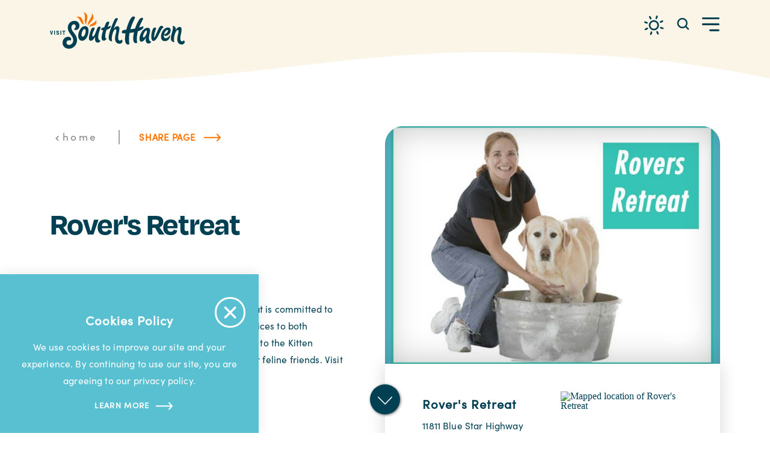

--- FILE ---
content_type: text/html; charset=UTF-8
request_url: https://www.southhaven.org/directory/rovers-retreat/
body_size: 22837
content:
<!DOCTYPE html>
<html lang="en-US" class="no-js site--en_us">
<head>
                                
    <meta charset="utf-8" />
    <meta http-equiv="x-ua-compatible" content="ie=edge" />
    <meta name="viewport" content="width=device-width, initial-scale=1.0" />
    <meta name="mobile-web-app-capable" content="yes" />

        <meta name="theme-color" content="#21A2DA" />

                                                        <style>/*! modern-normalize v0.6.0 | MIT License | https://github.com/sindresorhus/modern-normalize */:root{-moz-tab-size:4;-o-tab-size:4;tab-size:4}html{line-height:1.15;-webkit-text-size-adjust:100%}body{margin:0}hr{height:0}abbr[title]{-webkit-text-decoration:underline dotted;text-decoration:underline dotted}b,strong{font-weight:bolder}code,kbd,pre,samp{font-family:SFMono-Regular,Consolas,Liberation Mono,Menlo,monospace;font-size:1em}sub,sup{position:relative;vertical-align:baseline;font-size:75%;line-height:0}sub{bottom:-.25em}sup{top:-.5em}button,input,optgroup,select,textarea{margin:0;font-family:inherit;font-size:100%;line-height:1.15}button,select{text-transform:none}[type=button],[type=reset],[type=submit],button{-webkit-appearance:button}[type=button]::-moz-focus-inner,[type=reset]::-moz-focus-inner,[type=submit]::-moz-focus-inner,button::-moz-focus-inner{padding:0;border-style:none}[type=button]:-moz-focusring,[type=reset]:-moz-focusring,[type=submit]:-moz-focusring,button:-moz-focusring{outline:1px dotted ButtonText}fieldset{padding:.35em .75em .625em}legend{padding:0}progress{vertical-align:baseline}[type=number]::-webkit-inner-spin-button,[type=number]::-webkit-outer-spin-button{height:auto}[type=search]{-webkit-appearance:textfield;outline-offset:-2px}[type=search]::-webkit-search-decoration{-webkit-appearance:none}::-webkit-file-upload-button{-webkit-appearance:button;font:inherit}summary{display:list-item}[hidden]{display:none!important}.bg--gradient{width:100%;height:100%;position:absolute;top:0;left:0;z-index:0}.bg--gradient:before{-webkit-backdrop-filter:blur(40px);backdrop-filter:blur(40px)}.bg--gradient:after,.bg--gradient:before{content:"";width:100%;height:100%;position:absolute;top:0;left:0}.bg--gradient:after{opacity:.15;background-image:url(/images/grain.png);background-size:cover}.bg--gradient-purple{background:radial-gradient(ellipse 40% 40% at -10% 0,rgba(179,56,232,.8) 0,rgba(74,23,141,0) 100%),radial-gradient(ellipse 30% 40% at 70% -10%,rgba(255,132,0,.8) 0,rgba(74,23,141,0) 100%),radial-gradient(ellipse 45% 45% at 80% 0,rgba(255,0,242,.4) 0,rgba(74,23,141,0) 100%),radial-gradient(ellipse 70% 100% at 30% 70%,rgba(33,3,31,.5) 0,rgba(74,23,141,0) 100%),-webkit-gradient(linear,left top,right top,from(#4b1e86),color-stop(90%,#2c0855));background:radial-gradient(ellipse 40% 40% at -10% 0,rgba(179,56,232,.8) 0,rgba(74,23,141,0) 100%),radial-gradient(ellipse 30% 40% at 70% -10%,rgba(255,132,0,.8) 0,rgba(74,23,141,0) 100%),radial-gradient(ellipse 45% 45% at 80% 0,rgba(255,0,242,.4) 0,rgba(74,23,141,0) 100%),radial-gradient(ellipse 70% 100% at 30% 70%,rgba(33,3,31,.5) 0,rgba(74,23,141,0) 100%),linear-gradient(90deg,#4b1e86,#2c0855 90%);-webkit-filter:saturate(1.05) brightness(1.05);filter:saturate(1.05) brightness(1.05)}.bg--gradient-blue{background:radial-gradient(ellipse 80% 100% at 80% 0,#014353 0,transparent 100%),radial-gradient(ellipse 50% 150% at 100% 50%,#0b2230 0,transparent 100%),radial-gradient(ellipse 100% 100% at 30% 50%,#56e5fe 0,transparent 100%),-webkit-gradient(linear,left top,right top,from(#dcdcb8),color-stop(10%,#36aec4),color-stop(15%,#019aaa));background:radial-gradient(ellipse 80% 100% at 80% 0,#014353 0,transparent 100%),radial-gradient(ellipse 50% 150% at 100% 50%,#0b2230 0,transparent 100%),radial-gradient(ellipse 100% 100% at 30% 50%,#56e5fe 0,transparent 100%),linear-gradient(90deg,#dcdcb8,#36aec4 10%,#019aaa 15%);-webkit-filter:saturate(1.25) contrast(1.1);filter:saturate(1.25) contrast(1.1)}.bg--gradient-orange{background:radial-gradient(ellipse 25% 30% at 0 0,rgba(252,239,207,.9) 0,transparent 100%),radial-gradient(ellipse 30% 30% at 50% 0,#f8f3e7 0,rgba(255,210,76,.9) 25%,transparent 70%),radial-gradient(ellipse 10% 30% at -5% 80%,#fff 0,rgba(254,227,147,.8) 25%,transparent 100%),linear-gradient(125deg,#ffe999 5%,#ef9f37 15%,#f8760b 25%);-webkit-filter:saturate(1.2) brightness(1);filter:saturate(1.2) brightness(1)}.bg--gradient-orange:before{-webkit-backdrop-filter:blur(90px);backdrop-filter:blur(90px)}.bg--gradient-orange:after{opacity:.12;-webkit-mask-image:linear-gradient(305deg,#000 85%,rgba(0,0,0,.3) 92%);mask-image:linear-gradient(305deg,#000 88%,rgba(0,0,0,.3) 95%)}.bg--gradient-purple-alt{background:#fff;background:radial-gradient(ellipse 40% 45% at -15% -5%,rgba(255,100,23,.9) 50%,hsla(0,0%,100%,0) 100%),radial-gradient(ellipse 50% 10% at 35% 2%,rgba(255,100,23,.8) 60%,hsla(0,0%,100%,0) 100%),radial-gradient(ellipse 20% 25% at 70% 10%,#fe7302 85%,hsla(0,0%,100%,0) 100%),radial-gradient(ellipse 35% 50% at -5% 5%,rgba(226,36,188,.4) 70%,hsla(0,0%,100%,0) 100%),radial-gradient(ellipse 55% 25% at 30% 0,rgba(226,36,188,.5) 85%,hsla(0,0%,100%,0) 100%),radial-gradient(ellipse 30% 65% at 70% 10%,rgba(226,36,188,.4) 70%,hsla(0,0%,100%,0) 100%),linear-gradient(120deg,#6e28c8 20%,#3c1464 80%);-webkit-filter:saturate(1.13);filter:saturate(1.13)}.bg--gradient-purple-alt:before{-webkit-backdrop-filter:blur(100px);backdrop-filter:blur(100px)}.card .bg--gradient-purple-alt{-webkit-filter:saturate(1);filter:saturate(1)}.card .bg--gradient-purple-alt:before{-webkit-backdrop-filter:blur(25px);backdrop-filter:blur(25px)}.card .bg--gradient-purple-alt:after{opacity:.05}.bg--gradient-orange-alt{background:radial-gradient(15% 15% at 100% 0,#f7e395 97%,hsla(0,0%,100%,0) 100%),radial-gradient(25% 10% at 70% 0,rgba(247,227,149,.8) 97%,hsla(0,0%,100%,0) 100%),radial-gradient(15% 10% at 50% 0,rgba(247,227,149,.8) 97%,hsla(0,0%,100%,0) 100%),radial-gradient(2.5% 40% at 100% 50%,rgba(247,227,149,.8) 97%,hsla(0,0%,100%,0) 100%),radial-gradient(20% 45% at 100% -5%,rgba(239,159,55,.95) 97%,hsla(0,0%,100%,0) 100%),radial-gradient(20% 15% at 80% 0,rgba(239,159,55,.95) 97%,hsla(0,0%,100%,0) 100%),radial-gradient(20% 30% at 50% 0,rgba(239,159,55,.95) 97%,hsla(0,0%,100%,0) 100%),-webkit-gradient(linear,left top,right top,color-stop(96%,#f8760b),color-stop(97%,#ef9f37),color-stop(97.5%,#f8ebbc));background:radial-gradient(15% 15% at 100% 0,#f7e395 97%,hsla(0,0%,100%,0) 100%),radial-gradient(25% 10% at 70% 0,rgba(247,227,149,.8) 97%,hsla(0,0%,100%,0) 100%),radial-gradient(15% 10% at 50% 0,rgba(247,227,149,.8) 97%,hsla(0,0%,100%,0) 100%),radial-gradient(2.5% 40% at 100% 50%,rgba(247,227,149,.8) 97%,hsla(0,0%,100%,0) 100%),radial-gradient(20% 45% at 100% -5%,rgba(239,159,55,.95) 97%,hsla(0,0%,100%,0) 100%),radial-gradient(20% 15% at 80% 0,rgba(239,159,55,.95) 97%,hsla(0,0%,100%,0) 100%),radial-gradient(20% 30% at 50% 0,rgba(239,159,55,.95) 97%,hsla(0,0%,100%,0) 100%),linear-gradient(90deg,#f8760b 96%,#ef9f37 97%,#f8ebbc 97.5%);-webkit-filter:saturate(1.1) brightness(1.05) contrast(1.1);filter:saturate(1.1) brightness(1.05) contrast(1.1)}.bg--gradient-orange-alt:before{-webkit-backdrop-filter:blur(60px);backdrop-filter:blur(60px)}.bg--gradient-orange-alt:after{opacity:.1}.bg--gradient-blue-alt{background:radial-gradient(ellipse 35% 45% at 110% 20%,rgba(251,227,46,.15) 50%,hsla(0,0%,100%,.5) 0,hsla(0,0%,100%,0) 100%),radial-gradient(ellipse 25% 40% at 100% 0,#fea 50%,rgba(166,241,249,.8) 90%,hsla(0,0%,100%,.5) 95%,hsla(0,0%,100%,0) 100%),radial-gradient(ellipse 20% 40% at 112% 90%,#fea 50%,rgba(166,241,249,.8) 90%,hsla(0,0%,100%,.5) 95%,hsla(0,0%,100%,0) 100%),radial-gradient(ellipse 100% 100% at 30% 0,rgba(0,46,63,.5) 0,hsla(0,0%,100%,0) 100%),radial-gradient(ellipse 60% 50% at 0 50%,rgba(0,46,63,.8) 0,hsla(0,0%,100%,0) 100%),radial-gradient(ellipse 50% 30% at 50% 5%,rgba(6,196,226,.5) 45%,hsla(0,0%,100%,0) 100%),radial-gradient(ellipse 40% 30% at 50% 5%,rgba(6,196,226,.4) 45%,hsla(0,0%,100%,0) 100%),radial-gradient(ellipse 30% 30% at 40% 90%,rgba(6,196,226,.25) 45%,hsla(0,0%,100%,0) 100%),radial-gradient(ellipse 40% 30% at 35% 100%,rgba(6,196,226,.35) 45%,hsla(0,0%,100%,0) 100%),linear-gradient(80deg,#002e3f 30%,#06dcd8 90%,rgba(246,246,205,.5) 96%);-webkit-filter:saturate(1.2);filter:saturate(1.2)}.bg--gradient-blue-alt:before{-webkit-backdrop-filter:blur(100px);backdrop-filter:blur(100px);-webkit-filter:contrast(1.05);filter:contrast(1.05)}.bg--gradient-blue-alt:after{opacity:.12;-webkit-mask-image:-webkit-gradient(linear-gradient(25deg,#000 50%,rgba(0,0,0,.3)));mask-image:linear-gradient(25deg,#000 50%,rgba(0,0,0,.3))}.critical-fade{opacity:0;width:100%;max-width:100%;-webkit-transition:opacity .5s ease;transition:opacity .5s ease}.is-hidden,.show-for-print,[v-cloak]{display:none!important}.show-for-sr,.show-on-focus{position:absolute!important;width:1px;height:1px;overflow:hidden;clip:rect(1px 1px 1px 1px);clip:rect(1px,1px,1px,1px);white-space:nowrap}.show-on-focus:active,.show-on-focus:focus{position:static!important;width:auto;height:auto;overflow:visible;clip:auto}*,:after,:before{-webkit-box-sizing:border-box;box-sizing:border-box}html{-webkit-font-smoothing:antialiased;-moz-osx-font-smoothing:grayscale;text-rendering:optimizeLegibility;scroll-behavior:smooth;scroll-padding-top:156px}@media only screen and (min-width:1300px){html html{scroll-padding-top:192px}}@media screen and (prefers-reduced-motion:reduce){html{scroll-behavior:auto}}body{margin:0 auto;background-color:#fff;color:#004052;line-height:1}a>svg,button>svg{pointer-events:none}::-moz-selection{background-color:rgba(7,9,7,.8);color:#fff}::selection{background-color:rgba(7,9,7,.8);color:#fff}@media (hover:hover){a[href^="tel:"]{color:inherit}}blockquote,dd,div,dl,dt,form,li,ol,p,pre,td,th,ul{margin:0;padding:0}p{font-size:inherit;text-rendering:optimizeLegibility}em,i{font-style:italic}em,i,small{line-height:inherit}small{font-size:80%}a{-webkit-transition:color .3s ease;transition:color .3s ease;line-height:inherit;text-decoration:none}a,button{color:currentColor;cursor:pointer}button{margin:0;padding:0;background:transparent;border:none;font-size:inherit;text-transform:none;-webkit-appearance:none;-moz-appearance:none;appearance:none}button[disabled]{opacity:.5}button[disabled],html input[disabled]{cursor:default}img{display:inline-block;vertical-align:middle}img,svg{max-width:100%;height:auto}a img,hr{border:0}hr{margin:1rem auto;border-bottom:1px solid #ccc}dl,ol,ul{list-style-position:outside}li{font-size:inherit}ul{list-style-type:disc}ol,ol ol,ol ul,ul,ul ol,ul ul{margin-left:1.25rem}dl dt{font-weight:700}blockquote{padding:.5625rem 1.25rem 0 1.1875rem;border-left:1px solid #ccc}blockquote,blockquote p{line-height:1.6}cite{display:block;font-size:.8125rem}cite:before{content:"— "}abbr{border-bottom:1px dotted #0a0a0a;color:#0a0a0a;cursor:help}figure{margin:0}code{padding:.125rem .3125rem .0625rem;border:1px solid #ccc;font-weight:400}code,kbd{background-color:#eee;color:#0a0a0a}kbd{margin:0;padding:.125rem .25rem 0;font-family:Consolas,Liberation Mono,Courier,monospace}.site--pawpaw .bg--light{color:#250b26}.site--pawpaw .bg--light .crosshead,.site--pawpaw .bg--light .links a,.site--pawpaw .bg--light .text__heading,.site--pawpaw .bg--none .crosshead,.site--pawpaw .bg--none .links a,.site--pawpaw .bg--none .text__heading{color:#04a6e1}.site--pawpaw .bg--light .links a:focus,.site--pawpaw .bg--light .links a:hover,.site--pawpaw .bg--none .links a:focus,.site--pawpaw .bg--none .links a:hover{color:#578e41}.site--pawpaw .share__toggle{color:#faa41a}.site--pawpaw .accordion__heading,.site--pawpaw .accordion__trigger,.site--pawpaw .jump-link,.site--pawpaw .share__toggle:focus,.site--pawpaw .share__toggle:hover{color:#541955}.site--pawpaw .accordion__heading:focus,.site--pawpaw .accordion__heading:hover,.site--pawpaw .accordion__trigger:focus,.site--pawpaw .accordion__trigger:hover{color:#04a6e1}.site--pawpaw.headerIsOverlapping .header:before{opacity:0}.site--pawpaw.headerIsOverlapping .header,.site--pawpaw.headerIsOverlapping .header.isFloating,.site--pawpaw:not(.headerIsOverlapping) .header,.site--pawpaw:not(.headerIsOverlapping) .header.isFloating{background-color:#541955}.site--pawpaw.headerIsOverlapping .header .header__button,.site--pawpaw.headerIsOverlapping .header.isFloating .header__button,.site--pawpaw.headerIsOverlapping .header.isFloating a,.site--pawpaw.headerIsOverlapping .header a,.site--pawpaw:not(.headerIsOverlapping) .header .header__button,.site--pawpaw:not(.headerIsOverlapping) .header.isFloating .header__button,.site--pawpaw:not(.headerIsOverlapping) .header.isFloating a,.site--pawpaw:not(.headerIsOverlapping) .header a{color:#fff}.site--pawpaw .nav__primary>li>a{color:#541955}.site--pawpaw .nav__primary>li>a:focus,.site--pawpaw .nav__primary>li>a:hover{color:#04a6e1}.site--pawpaw .nav .subnav-toggle{color:#541955}.site--pawpaw .nav .subnav-toggle:focus,.site--pawpaw .nav .subnav-toggle:hover{color:#04a6e1}.site--pawpaw .nav__subnav a{color:#541955}.site--pawpaw .nav__subnav a:focus,.site--pawpaw .nav__subnav a:hover{color:#04a6e1}.site--pawpaw .nav__secondary a{color:#578e41}.site--pawpaw .cards--large .cards__heading,.site--pawpaw .nav__secondary a:focus,.site--pawpaw .nav__secondary a:hover,.site--pawpaw .page-title__heading{color:#04a6e1}.site--pawpaw .card--large .bg--sh-blue .card__link{background-color:#faa41a}.site--pawpaw .card--large .bg--sh-orange .card__link{background-color:#541955}.site--pawpaw .mashup__group-heading h2{color:#04a6e1}.site--pawpaw .mashup .bg--pawpaw-blue .mashup__link.btn{background-color:#541955}.site--pawpaw .card--large .bg--pawpaw-green .card__link.btn,.site--pawpaw .card--large .bg--pawpaw-purple .card__link.btn{background-color:#faa41a}.site--pawpaw .card--large .bg--pawpaw-green .card__heading:hover,.site--pawpaw .card--large .bg--pawpaw-purple .card__heading:hover{color:#faa41a}.site--pawpaw .card--large .bg--pawpaw-blue .card__link.btn,.site--pawpaw .card--large .bg--pawpaw-yellow .card__link.btn{background-color:#541955}.site--pawpaw .card--large .bg--pawpaw-blue .card__heading:hover,.site--pawpaw .card--large .bg--pawpaw-yellow .card__heading:hover{color:#541955}.site--pawpaw .cards--featured .cards__ancillary-heading{opacity:.7}.site--pawpaw .cards--featured.bg--pawpaw-green .card__link.btn,.site--pawpaw .cards--featured.bg--pawpaw-green [data-flickity-left],.site--pawpaw .cards--featured.bg--pawpaw-green [data-flickity-right],.site--pawpaw .cards--featured.bg--pawpaw-purple .card__link.btn,.site--pawpaw .cards--featured.bg--pawpaw-purple [data-flickity-left],.site--pawpaw .cards--featured.bg--pawpaw-purple [data-flickity-right]{background-color:#faa41a}.site--pawpaw .cards--featured.bg--pawpaw-green .card__link.btn:focus,.site--pawpaw .cards--featured.bg--pawpaw-green .card__link.btn:hover,.site--pawpaw .cards--featured.bg--pawpaw-green [data-flickity-left]:focus,.site--pawpaw .cards--featured.bg--pawpaw-green [data-flickity-left]:hover,.site--pawpaw .cards--featured.bg--pawpaw-green [data-flickity-right]:focus,.site--pawpaw .cards--featured.bg--pawpaw-green [data-flickity-right]:hover,.site--pawpaw .cards--featured.bg--pawpaw-purple .card__link.btn:focus,.site--pawpaw .cards--featured.bg--pawpaw-purple .card__link.btn:hover,.site--pawpaw .cards--featured.bg--pawpaw-purple [data-flickity-left]:focus,.site--pawpaw .cards--featured.bg--pawpaw-purple [data-flickity-left]:hover,.site--pawpaw .cards--featured.bg--pawpaw-purple [data-flickity-right]:focus,.site--pawpaw .cards--featured.bg--pawpaw-purple [data-flickity-right]:hover{background-color:#04a6e1}.site--pawpaw .cards--featured.bg--pawpaw-blue .card__link.btn,.site--pawpaw .cards--featured.bg--pawpaw-blue [data-flickity-left],.site--pawpaw .cards--featured.bg--pawpaw-blue [data-flickity-right],.site--pawpaw .cards--featured.bg--pawpaw-yellow .card__link.btn,.site--pawpaw .cards--featured.bg--pawpaw-yellow [data-flickity-left],.site--pawpaw .cards--featured.bg--pawpaw-yellow [data-flickity-right]{background-color:#541955}.site--pawpaw .cards--featured.bg--pawpaw-blue .card__link.btn:focus,.site--pawpaw .cards--featured.bg--pawpaw-blue .card__link.btn:hover,.site--pawpaw .cards--featured.bg--pawpaw-blue [data-flickity-left]:focus,.site--pawpaw .cards--featured.bg--pawpaw-blue [data-flickity-left]:hover,.site--pawpaw .cards--featured.bg--pawpaw-blue [data-flickity-right]:focus,.site--pawpaw .cards--featured.bg--pawpaw-blue [data-flickity-right]:hover,.site--pawpaw .cards--featured.bg--pawpaw-yellow .card__link.btn:focus,.site--pawpaw .cards--featured.bg--pawpaw-yellow .card__link.btn:hover,.site--pawpaw .cards--featured.bg--pawpaw-yellow [data-flickity-left]:focus,.site--pawpaw .cards--featured.bg--pawpaw-yellow [data-flickity-left]:hover,.site--pawpaw .cards--featured.bg--pawpaw-yellow [data-flickity-right]:focus,.site--pawpaw .cards--featured.bg--pawpaw-yellow [data-flickity-right]:hover{background-color:#578e41}.site--pawpaw .banner__link .btn{background-color:#faa41a}.site--pawpaw .banner .bg--pawpaw-blue .banner__link .btn,.site--pawpaw .banner .bg--pawpaw-yellow .banner__link .btn{background-color:#541955}.site--pawpaw .spotlight__link .btn{background-color:#faa41a}.site--pawpaw .spotlight:has(.bg--pawpaw-blue) .spotlight__link .btn{background-color:#004052}.site--pawpaw .split-block .btn{background-color:transparent}.site--pawpaw .split-block[data-split-block=newsletterSignup] .split-block__button{background-color:rgba(250,164,26,.9)}.site--pawpaw .split-block[data-split-block=visitorsGuide] .split-block__button{background-color:rgba(4,166,225,.9)}.site--pawpaw .page-footer__logo{max-width:270px}@media only screen and (min-width:320px) and (max-width:1919px){.site--pawpaw .page-footer__logo{max-width:calc(3.125vw + 260px)}}@media only screen and (min-width:1920px){.site--pawpaw .page-footer__logo{max-width:320px}}.site--pawpaw .page-footer__social{color:#faa41a}.site--pawpaw .page-footer__social a:hover{color:#04a6e1}.site--pawpaw .page-footer__primary a,.site--pawpaw .page-footer__secondary a{color:#fff}.site--pawpaw .page-footer__primary a:focus,.site--pawpaw .page-footer__primary a:hover,.site--pawpaw .page-footer__secondary a:focus,.site--pawpaw .page-footer__secondary a:hover{color:#faa41a}.site--pawpaw .page-footer__text a{color:#fff!important}.site--pawpaw .page-footer__privacy a:hover{color:#faa41a!important}.site--pawpaw form .row:has(.form__label-100006){display:none!important}.site--pawpaw .btn{background-color:#faa41a}.site--pawpaw .bg--light .btn:not(.btn--link):not([disabled]):hover,.site--pawpaw .bg--light .btn[aria-selected],.site--pawpaw .btn-puppeteer.bg--light:hover .btn:not(.btn--link),.site--pawpaw .btn .bg--light .btn--link:not([disabled]):hover,.site--pawpaw .btn .btn-puppeteer.bg--light:hover .btn--link:not([disabled]),.site--pawpaw .btn.hoverable:hover{background-color:#04a6e1}@-webkit-keyframes spin{0%{-webkit-transform:rotate(0deg);transform:rotate(0deg)}to{-webkit-transform:rotate(359deg);transform:rotate(359deg)}}@keyframes spin{0%{-webkit-transform:rotate(0deg);transform:rotate(0deg)}to{-webkit-transform:rotate(359deg);transform:rotate(359deg)}}@-webkit-keyframes floating{0%{-webkit-transform:translateY(0);transform:translateY(0)}50%{-webkit-transform:translateY(10%);transform:translateY(10%)}to{-webkit-transform:translateY(0);transform:translateY(0)}}@keyframes floating{0%{-webkit-transform:translateY(0);transform:translateY(0)}50%{-webkit-transform:translateY(10%);transform:translateY(10%)}to{-webkit-transform:translateY(0);transform:translateY(0)}}body{display:-webkit-box;display:-ms-flexbox;display:flex;-webkit-box-flex:1;-ms-flex:1 0 auto;flex:1 0 auto;-webkit-box-orient:vertical;-webkit-box-direction:normal;-ms-flex-direction:column;flex-direction:column;width:100%;max-width:100%;overflow-x:hidden}html:not(.ie11) body{min-height:100vh;min-height:calc(var(--vh, 1vh)*100)}.layout--form-max,.layout--wrapper{width:100%;margin-right:auto;margin-left:auto}.layout--form-max{max-width:750px}.layout--hero-summary-max{max-width:510px}.layout--hero-summary-max,.layout--text-max{width:100%;margin-right:auto;margin-left:auto}.layout--text-max{max-width:1032px}.layout--author{max-width:1076px}.layout--author,.layout--text-detail{width:100%;margin-right:auto;margin-left:auto}.layout--text-detail{max-width:1032px}.layout--search{max-width:1170px}.layout--quote,.layout--search{width:100%;margin-right:auto;margin-left:auto}.layout--quote{max-width:1096px}.layout--fence-max{max-width:1280px}.layout--fence-max,.layout--wide{width:100%;margin-right:auto;margin-left:auto}.layout--wide{max-width:1358px}.layout--cards{max-width:1640px}.layout--cards,.layout--hd{width:100%;margin-right:auto;margin-left:auto}.layout--hd{max-width:1920px}.layout--fluid-h,.layout--padded-h{padding-left:16px;padding-right:16px}@media only screen and (min-width:320px) and (max-width:1919px){.layout--fluid-h,.layout--padded-h{padding-left:calc(7vw - 6.4px)}}@media only screen and (min-width:1920px){.layout--fluid-h,.layout--padded-h{padding-left:128px}}@media only screen and (min-width:320px) and (max-width:1919px){.layout--fluid-h,.layout--padded-h{padding-right:calc(7vw - 6.4px)}}@media only screen and (min-width:1920px){.layout--fluid-h,.layout--padded-h{padding-right:128px}}.layout--fluid-h .layout--fluid-h{padding-right:0;padding-left:0}.layout--fluid-v,.layout--padded-v{padding-top:1rem;padding-bottom:1rem}@media only screen and (min-width:414px){.layout--fluid-v,.layout--padded-v{padding-top:2.25rem;padding-bottom:2.25rem}}@media only screen and (min-width:1024px){.layout--fluid-v,.layout--padded-v{padding-top:2.75rem;padding-bottom:2.75rem}}.layout--fluid-v .layout--fluid-v{padding-top:0;padding-bottom:0}.layout--spaced-v{padding-top:72px;padding-bottom:72px}@media only screen and (min-width:320px) and (max-width:767px){.layout--spaced-v{padding-top:calc(7.14286vw + 49.14286px)}}@media only screen and (min-width:768px){.layout--spaced-v{padding-top:104px}}@media only screen and (min-width:320px) and (max-width:767px){.layout--spaced-v{padding-bottom:calc(7.14286vw + 49.14286px)}}@media only screen and (min-width:768px){.layout--spaced-v{padding-bottom:104px}}.layout--spaced-v-1{padding-top:1rem;padding-bottom:1rem}.layout--spaced-v-modal{padding-top:3rem;padding-bottom:8rem}.sticky{position:sticky;z-index:1;top:3.125rem;width:100%}.bg--dark{color:#fff}.bg--light{color:#004052}.bg--none{--bg-color:transparent;--is-collapsed:0;background-color:transparent}.bg--lower-none:not(.bg--lower-no-collapse)+.bg--none:not(.bg--no-collapse),.bg--lower-none:not(.bg--lower-no-collapse)+.bg--none:not(.bg--no-collapse)>:first-child.bg--none:not(.bg--no-collapse),.bg--lower-none:not(.bg--lower-no-collapse)+.bg--none:not(.bg--no-collapse)>:first-child.bg--none:not(.bg--no-collapse)>:first-child.bg--none:not(.bg--no-collapse),.bg--lower-none:not(.bg--lower-no-collapse)+.bg--none:not(.bg--no-collapse)>:first-child.bg--none:not(.bg--no-collapse)>:first-child.bg--none:not(.bg--no-collapse)>:first-child.bg--none:not(.bg--no-collapse),.bg--none:not([class*=bg--lower-]):not(.bg--no-collapse)+.bg--none:not(.bg--no-collapse),.bg--none:not([class*=bg--lower-]):not(.bg--no-collapse)+.bg--none:not(.bg--no-collapse)>:first-child.bg--none:not(.bg--no-collapse),.bg--none:not([class*=bg--lower-]):not(.bg--no-collapse)+.bg--none:not(.bg--no-collapse)>:first-child.bg--none:not(.bg--no-collapse)>:first-child.bg--none:not(.bg--no-collapse),.bg--none:not([class*=bg--lower-]):not(.bg--no-collapse)+.bg--none:not(.bg--no-collapse)>:first-child.bg--none:not(.bg--no-collapse)>:first-child.bg--none:not(.bg--no-collapse)>:first-child.bg--none:not(.bg--no-collapse){--is-collapsed:1;padding-top:0}.bg--gray6{--bg-color:#f9f9f9;--is-collapsed:0;background-color:#f9f9f9}.bg--gray6:not([class*=bg--lower-]):not(.bg--no-collapse)+.bg--gray6:not(.bg--no-collapse),.bg--gray6:not([class*=bg--lower-]):not(.bg--no-collapse)+.bg--gray6:not(.bg--no-collapse)>:first-child.bg--gray6:not(.bg--no-collapse),.bg--gray6:not([class*=bg--lower-]):not(.bg--no-collapse)+.bg--gray6:not(.bg--no-collapse)>:first-child.bg--gray6:not(.bg--no-collapse)>:first-child.bg--gray6:not(.bg--no-collapse),.bg--gray6:not([class*=bg--lower-]):not(.bg--no-collapse)+.bg--gray6:not(.bg--no-collapse)>:first-child.bg--gray6:not(.bg--no-collapse)>:first-child.bg--gray6:not(.bg--no-collapse)>:first-child.bg--gray6:not(.bg--no-collapse),.bg--lower-gray6:not(.bg--lower-no-collapse)+.bg--gray6:not(.bg--no-collapse),.bg--lower-gray6:not(.bg--lower-no-collapse)+.bg--gray6:not(.bg--no-collapse)>:first-child.bg--gray6:not(.bg--no-collapse),.bg--lower-gray6:not(.bg--lower-no-collapse)+.bg--gray6:not(.bg--no-collapse)>:first-child.bg--gray6:not(.bg--no-collapse)>:first-child.bg--gray6:not(.bg--no-collapse),.bg--lower-gray6:not(.bg--lower-no-collapse)+.bg--gray6:not(.bg--no-collapse)>:first-child.bg--gray6:not(.bg--no-collapse)>:first-child.bg--gray6:not(.bg--no-collapse)>:first-child.bg--gray6:not(.bg--no-collapse){--is-collapsed:1;padding-top:0}.bg--gray3{--bg-color:#888;--is-collapsed:0;background-color:#888}.bg--gray3:not([class*=bg--lower-]):not(.bg--no-collapse)+.bg--gray3:not(.bg--no-collapse),.bg--gray3:not([class*=bg--lower-]):not(.bg--no-collapse)+.bg--gray3:not(.bg--no-collapse)>:first-child.bg--gray3:not(.bg--no-collapse),.bg--gray3:not([class*=bg--lower-]):not(.bg--no-collapse)+.bg--gray3:not(.bg--no-collapse)>:first-child.bg--gray3:not(.bg--no-collapse)>:first-child.bg--gray3:not(.bg--no-collapse),.bg--gray3:not([class*=bg--lower-]):not(.bg--no-collapse)+.bg--gray3:not(.bg--no-collapse)>:first-child.bg--gray3:not(.bg--no-collapse)>:first-child.bg--gray3:not(.bg--no-collapse)>:first-child.bg--gray3:not(.bg--no-collapse),.bg--lower-gray3:not(.bg--lower-no-collapse)+.bg--gray3:not(.bg--no-collapse),.bg--lower-gray3:not(.bg--lower-no-collapse)+.bg--gray3:not(.bg--no-collapse)>:first-child.bg--gray3:not(.bg--no-collapse),.bg--lower-gray3:not(.bg--lower-no-collapse)+.bg--gray3:not(.bg--no-collapse)>:first-child.bg--gray3:not(.bg--no-collapse)>:first-child.bg--gray3:not(.bg--no-collapse),.bg--lower-gray3:not(.bg--lower-no-collapse)+.bg--gray3:not(.bg--no-collapse)>:first-child.bg--gray3:not(.bg--no-collapse)>:first-child.bg--gray3:not(.bg--no-collapse)>:first-child.bg--gray3:not(.bg--no-collapse){--is-collapsed:1;padding-top:0}.bg--white{--bg-color:#fff;--is-collapsed:0;background-color:#fff}.bg--lower-white:not(.bg--lower-no-collapse)+.bg--white:not(.bg--no-collapse),.bg--lower-white:not(.bg--lower-no-collapse)+.bg--white:not(.bg--no-collapse)>:first-child.bg--white:not(.bg--no-collapse),.bg--lower-white:not(.bg--lower-no-collapse)+.bg--white:not(.bg--no-collapse)>:first-child.bg--white:not(.bg--no-collapse)>:first-child.bg--white:not(.bg--no-collapse),.bg--lower-white:not(.bg--lower-no-collapse)+.bg--white:not(.bg--no-collapse)>:first-child.bg--white:not(.bg--no-collapse)>:first-child.bg--white:not(.bg--no-collapse)>:first-child.bg--white:not(.bg--no-collapse),.bg--white:not([class*=bg--lower-]):not(.bg--no-collapse)+.bg--white:not(.bg--no-collapse),.bg--white:not([class*=bg--lower-]):not(.bg--no-collapse)+.bg--white:not(.bg--no-collapse)>:first-child.bg--white:not(.bg--no-collapse),.bg--white:not([class*=bg--lower-]):not(.bg--no-collapse)+.bg--white:not(.bg--no-collapse)>:first-child.bg--white:not(.bg--no-collapse)>:first-child.bg--white:not(.bg--no-collapse),.bg--white:not([class*=bg--lower-]):not(.bg--no-collapse)+.bg--white:not(.bg--no-collapse)>:first-child.bg--white:not(.bg--no-collapse)>:first-child.bg--white:not(.bg--no-collapse)>:first-child.bg--white:not(.bg--no-collapse){--is-collapsed:1;padding-top:0}.bg--sh-dark-blue{--bg-color:#004052;--is-collapsed:0;background-color:#004052}.bg--lower-sh-dark-blue:not(.bg--lower-no-collapse)+.bg--sh-dark-blue:not(.bg--no-collapse),.bg--lower-sh-dark-blue:not(.bg--lower-no-collapse)+.bg--sh-dark-blue:not(.bg--no-collapse)>:first-child.bg--sh-dark-blue:not(.bg--no-collapse),.bg--lower-sh-dark-blue:not(.bg--lower-no-collapse)+.bg--sh-dark-blue:not(.bg--no-collapse)>:first-child.bg--sh-dark-blue:not(.bg--no-collapse)>:first-child.bg--sh-dark-blue:not(.bg--no-collapse),.bg--lower-sh-dark-blue:not(.bg--lower-no-collapse)+.bg--sh-dark-blue:not(.bg--no-collapse)>:first-child.bg--sh-dark-blue:not(.bg--no-collapse)>:first-child.bg--sh-dark-blue:not(.bg--no-collapse)>:first-child.bg--sh-dark-blue:not(.bg--no-collapse),.bg--sh-dark-blue:not([class*=bg--lower-]):not(.bg--no-collapse)+.bg--sh-dark-blue:not(.bg--no-collapse),.bg--sh-dark-blue:not([class*=bg--lower-]):not(.bg--no-collapse)+.bg--sh-dark-blue:not(.bg--no-collapse)>:first-child.bg--sh-dark-blue:not(.bg--no-collapse),.bg--sh-dark-blue:not([class*=bg--lower-]):not(.bg--no-collapse)+.bg--sh-dark-blue:not(.bg--no-collapse)>:first-child.bg--sh-dark-blue:not(.bg--no-collapse)>:first-child.bg--sh-dark-blue:not(.bg--no-collapse),.bg--sh-dark-blue:not([class*=bg--lower-]):not(.bg--no-collapse)+.bg--sh-dark-blue:not(.bg--no-collapse)>:first-child.bg--sh-dark-blue:not(.bg--no-collapse)>:first-child.bg--sh-dark-blue:not(.bg--no-collapse)>:first-child.bg--sh-dark-blue:not(.bg--no-collapse){--is-collapsed:1;padding-top:0}.bg--sh-dark-purple{--bg-color:#3f2a5a;--is-collapsed:0;background-color:#3f2a5a}.bg--lower-sh-dark-purple:not(.bg--lower-no-collapse)+.bg--sh-dark-purple:not(.bg--no-collapse),.bg--lower-sh-dark-purple:not(.bg--lower-no-collapse)+.bg--sh-dark-purple:not(.bg--no-collapse)>:first-child.bg--sh-dark-purple:not(.bg--no-collapse),.bg--lower-sh-dark-purple:not(.bg--lower-no-collapse)+.bg--sh-dark-purple:not(.bg--no-collapse)>:first-child.bg--sh-dark-purple:not(.bg--no-collapse)>:first-child.bg--sh-dark-purple:not(.bg--no-collapse),.bg--lower-sh-dark-purple:not(.bg--lower-no-collapse)+.bg--sh-dark-purple:not(.bg--no-collapse)>:first-child.bg--sh-dark-purple:not(.bg--no-collapse)>:first-child.bg--sh-dark-purple:not(.bg--no-collapse)>:first-child.bg--sh-dark-purple:not(.bg--no-collapse),.bg--sh-dark-purple:not([class*=bg--lower-]):not(.bg--no-collapse)+.bg--sh-dark-purple:not(.bg--no-collapse),.bg--sh-dark-purple:not([class*=bg--lower-]):not(.bg--no-collapse)+.bg--sh-dark-purple:not(.bg--no-collapse)>:first-child.bg--sh-dark-purple:not(.bg--no-collapse),.bg--sh-dark-purple:not([class*=bg--lower-]):not(.bg--no-collapse)+.bg--sh-dark-purple:not(.bg--no-collapse)>:first-child.bg--sh-dark-purple:not(.bg--no-collapse)>:first-child.bg--sh-dark-purple:not(.bg--no-collapse),.bg--sh-dark-purple:not([class*=bg--lower-]):not(.bg--no-collapse)+.bg--sh-dark-purple:not(.bg--no-collapse)>:first-child.bg--sh-dark-purple:not(.bg--no-collapse)>:first-child.bg--sh-dark-purple:not(.bg--no-collapse)>:first-child.bg--sh-dark-purple:not(.bg--no-collapse){--is-collapsed:1;padding-top:0}.bg--sh-purple{--bg-color:#7f55d3;--is-collapsed:0;background-color:#7f55d3}.bg--lower-sh-purple:not(.bg--lower-no-collapse)+.bg--sh-purple:not(.bg--no-collapse),.bg--lower-sh-purple:not(.bg--lower-no-collapse)+.bg--sh-purple:not(.bg--no-collapse)>:first-child.bg--sh-purple:not(.bg--no-collapse),.bg--lower-sh-purple:not(.bg--lower-no-collapse)+.bg--sh-purple:not(.bg--no-collapse)>:first-child.bg--sh-purple:not(.bg--no-collapse)>:first-child.bg--sh-purple:not(.bg--no-collapse),.bg--lower-sh-purple:not(.bg--lower-no-collapse)+.bg--sh-purple:not(.bg--no-collapse)>:first-child.bg--sh-purple:not(.bg--no-collapse)>:first-child.bg--sh-purple:not(.bg--no-collapse)>:first-child.bg--sh-purple:not(.bg--no-collapse),.bg--sh-purple:not([class*=bg--lower-]):not(.bg--no-collapse)+.bg--sh-purple:not(.bg--no-collapse),.bg--sh-purple:not([class*=bg--lower-]):not(.bg--no-collapse)+.bg--sh-purple:not(.bg--no-collapse)>:first-child.bg--sh-purple:not(.bg--no-collapse),.bg--sh-purple:not([class*=bg--lower-]):not(.bg--no-collapse)+.bg--sh-purple:not(.bg--no-collapse)>:first-child.bg--sh-purple:not(.bg--no-collapse)>:first-child.bg--sh-purple:not(.bg--no-collapse),.bg--sh-purple:not([class*=bg--lower-]):not(.bg--no-collapse)+.bg--sh-purple:not(.bg--no-collapse)>:first-child.bg--sh-purple:not(.bg--no-collapse)>:first-child.bg--sh-purple:not(.bg--no-collapse)>:first-child.bg--sh-purple:not(.bg--no-collapse){--is-collapsed:1;padding-top:0}.bg--sh-orange{--bg-color:#ff7500;--is-collapsed:0;background-color:#ff7500}.bg--lower-sh-orange:not(.bg--lower-no-collapse)+.bg--sh-orange:not(.bg--no-collapse),.bg--lower-sh-orange:not(.bg--lower-no-collapse)+.bg--sh-orange:not(.bg--no-collapse)>:first-child.bg--sh-orange:not(.bg--no-collapse),.bg--lower-sh-orange:not(.bg--lower-no-collapse)+.bg--sh-orange:not(.bg--no-collapse)>:first-child.bg--sh-orange:not(.bg--no-collapse)>:first-child.bg--sh-orange:not(.bg--no-collapse),.bg--lower-sh-orange:not(.bg--lower-no-collapse)+.bg--sh-orange:not(.bg--no-collapse)>:first-child.bg--sh-orange:not(.bg--no-collapse)>:first-child.bg--sh-orange:not(.bg--no-collapse)>:first-child.bg--sh-orange:not(.bg--no-collapse),.bg--sh-orange:not([class*=bg--lower-]):not(.bg--no-collapse)+.bg--sh-orange:not(.bg--no-collapse),.bg--sh-orange:not([class*=bg--lower-]):not(.bg--no-collapse)+.bg--sh-orange:not(.bg--no-collapse)>:first-child.bg--sh-orange:not(.bg--no-collapse),.bg--sh-orange:not([class*=bg--lower-]):not(.bg--no-collapse)+.bg--sh-orange:not(.bg--no-collapse)>:first-child.bg--sh-orange:not(.bg--no-collapse)>:first-child.bg--sh-orange:not(.bg--no-collapse),.bg--sh-orange:not([class*=bg--lower-]):not(.bg--no-collapse)+.bg--sh-orange:not(.bg--no-collapse)>:first-child.bg--sh-orange:not(.bg--no-collapse)>:first-child.bg--sh-orange:not(.bg--no-collapse)>:first-child.bg--sh-orange:not(.bg--no-collapse){--is-collapsed:1;padding-top:0}.bg--sh-blue{--bg-color:#59c0d1;--is-collapsed:0;background-color:#59c0d1}.bg--lower-sh-blue:not(.bg--lower-no-collapse)+.bg--sh-blue:not(.bg--no-collapse),.bg--lower-sh-blue:not(.bg--lower-no-collapse)+.bg--sh-blue:not(.bg--no-collapse)>:first-child.bg--sh-blue:not(.bg--no-collapse),.bg--lower-sh-blue:not(.bg--lower-no-collapse)+.bg--sh-blue:not(.bg--no-collapse)>:first-child.bg--sh-blue:not(.bg--no-collapse)>:first-child.bg--sh-blue:not(.bg--no-collapse),.bg--lower-sh-blue:not(.bg--lower-no-collapse)+.bg--sh-blue:not(.bg--no-collapse)>:first-child.bg--sh-blue:not(.bg--no-collapse)>:first-child.bg--sh-blue:not(.bg--no-collapse)>:first-child.bg--sh-blue:not(.bg--no-collapse),.bg--sh-blue:not([class*=bg--lower-]):not(.bg--no-collapse)+.bg--sh-blue:not(.bg--no-collapse),.bg--sh-blue:not([class*=bg--lower-]):not(.bg--no-collapse)+.bg--sh-blue:not(.bg--no-collapse)>:first-child.bg--sh-blue:not(.bg--no-collapse),.bg--sh-blue:not([class*=bg--lower-]):not(.bg--no-collapse)+.bg--sh-blue:not(.bg--no-collapse)>:first-child.bg--sh-blue:not(.bg--no-collapse)>:first-child.bg--sh-blue:not(.bg--no-collapse),.bg--sh-blue:not([class*=bg--lower-]):not(.bg--no-collapse)+.bg--sh-blue:not(.bg--no-collapse)>:first-child.bg--sh-blue:not(.bg--no-collapse)>:first-child.bg--sh-blue:not(.bg--no-collapse)>:first-child.bg--sh-blue:not(.bg--no-collapse){--is-collapsed:1;padding-top:0}.bg--sh-sand{--bg-color:#faf5e6;--is-collapsed:0;background-color:#faf5e6}.bg--lower-sh-sand:not(.bg--lower-no-collapse)+.bg--sh-sand:not(.bg--no-collapse),.bg--lower-sh-sand:not(.bg--lower-no-collapse)+.bg--sh-sand:not(.bg--no-collapse)>:first-child.bg--sh-sand:not(.bg--no-collapse),.bg--lower-sh-sand:not(.bg--lower-no-collapse)+.bg--sh-sand:not(.bg--no-collapse)>:first-child.bg--sh-sand:not(.bg--no-collapse)>:first-child.bg--sh-sand:not(.bg--no-collapse),.bg--lower-sh-sand:not(.bg--lower-no-collapse)+.bg--sh-sand:not(.bg--no-collapse)>:first-child.bg--sh-sand:not(.bg--no-collapse)>:first-child.bg--sh-sand:not(.bg--no-collapse)>:first-child.bg--sh-sand:not(.bg--no-collapse),.bg--sh-sand:not([class*=bg--lower-]):not(.bg--no-collapse)+.bg--sh-sand:not(.bg--no-collapse),.bg--sh-sand:not([class*=bg--lower-]):not(.bg--no-collapse)+.bg--sh-sand:not(.bg--no-collapse)>:first-child.bg--sh-sand:not(.bg--no-collapse),.bg--sh-sand:not([class*=bg--lower-]):not(.bg--no-collapse)+.bg--sh-sand:not(.bg--no-collapse)>:first-child.bg--sh-sand:not(.bg--no-collapse)>:first-child.bg--sh-sand:not(.bg--no-collapse),.bg--sh-sand:not([class*=bg--lower-]):not(.bg--no-collapse)+.bg--sh-sand:not(.bg--no-collapse)>:first-child.bg--sh-sand:not(.bg--no-collapse)>:first-child.bg--sh-sand:not(.bg--no-collapse)>:first-child.bg--sh-sand:not(.bg--no-collapse){--is-collapsed:1;padding-top:0}.bg--sh-dark-gray{--bg-color:#070907;--is-collapsed:0;background-color:#070907}.bg--lower-sh-dark-gray:not(.bg--lower-no-collapse)+.bg--sh-dark-gray:not(.bg--no-collapse),.bg--lower-sh-dark-gray:not(.bg--lower-no-collapse)+.bg--sh-dark-gray:not(.bg--no-collapse)>:first-child.bg--sh-dark-gray:not(.bg--no-collapse),.bg--lower-sh-dark-gray:not(.bg--lower-no-collapse)+.bg--sh-dark-gray:not(.bg--no-collapse)>:first-child.bg--sh-dark-gray:not(.bg--no-collapse)>:first-child.bg--sh-dark-gray:not(.bg--no-collapse),.bg--lower-sh-dark-gray:not(.bg--lower-no-collapse)+.bg--sh-dark-gray:not(.bg--no-collapse)>:first-child.bg--sh-dark-gray:not(.bg--no-collapse)>:first-child.bg--sh-dark-gray:not(.bg--no-collapse)>:first-child.bg--sh-dark-gray:not(.bg--no-collapse),.bg--sh-dark-gray:not([class*=bg--lower-]):not(.bg--no-collapse)+.bg--sh-dark-gray:not(.bg--no-collapse),.bg--sh-dark-gray:not([class*=bg--lower-]):not(.bg--no-collapse)+.bg--sh-dark-gray:not(.bg--no-collapse)>:first-child.bg--sh-dark-gray:not(.bg--no-collapse),.bg--sh-dark-gray:not([class*=bg--lower-]):not(.bg--no-collapse)+.bg--sh-dark-gray:not(.bg--no-collapse)>:first-child.bg--sh-dark-gray:not(.bg--no-collapse)>:first-child.bg--sh-dark-gray:not(.bg--no-collapse),.bg--sh-dark-gray:not([class*=bg--lower-]):not(.bg--no-collapse)+.bg--sh-dark-gray:not(.bg--no-collapse)>:first-child.bg--sh-dark-gray:not(.bg--no-collapse)>:first-child.bg--sh-dark-gray:not(.bg--no-collapse)>:first-child.bg--sh-dark-gray:not(.bg--no-collapse){--is-collapsed:1;padding-top:0}.bg--pawpaw-purple{--bg-color:#541955;--is-collapsed:0;background-color:#541955}.bg--lower-pawpaw-purple:not(.bg--lower-no-collapse)+.bg--pawpaw-purple:not(.bg--no-collapse),.bg--lower-pawpaw-purple:not(.bg--lower-no-collapse)+.bg--pawpaw-purple:not(.bg--no-collapse)>:first-child.bg--pawpaw-purple:not(.bg--no-collapse),.bg--lower-pawpaw-purple:not(.bg--lower-no-collapse)+.bg--pawpaw-purple:not(.bg--no-collapse)>:first-child.bg--pawpaw-purple:not(.bg--no-collapse)>:first-child.bg--pawpaw-purple:not(.bg--no-collapse),.bg--lower-pawpaw-purple:not(.bg--lower-no-collapse)+.bg--pawpaw-purple:not(.bg--no-collapse)>:first-child.bg--pawpaw-purple:not(.bg--no-collapse)>:first-child.bg--pawpaw-purple:not(.bg--no-collapse)>:first-child.bg--pawpaw-purple:not(.bg--no-collapse),.bg--pawpaw-purple:not([class*=bg--lower-]):not(.bg--no-collapse)+.bg--pawpaw-purple:not(.bg--no-collapse),.bg--pawpaw-purple:not([class*=bg--lower-]):not(.bg--no-collapse)+.bg--pawpaw-purple:not(.bg--no-collapse)>:first-child.bg--pawpaw-purple:not(.bg--no-collapse),.bg--pawpaw-purple:not([class*=bg--lower-]):not(.bg--no-collapse)+.bg--pawpaw-purple:not(.bg--no-collapse)>:first-child.bg--pawpaw-purple:not(.bg--no-collapse)>:first-child.bg--pawpaw-purple:not(.bg--no-collapse),.bg--pawpaw-purple:not([class*=bg--lower-]):not(.bg--no-collapse)+.bg--pawpaw-purple:not(.bg--no-collapse)>:first-child.bg--pawpaw-purple:not(.bg--no-collapse)>:first-child.bg--pawpaw-purple:not(.bg--no-collapse)>:first-child.bg--pawpaw-purple:not(.bg--no-collapse){--is-collapsed:1;padding-top:0}.bg--pawpaw-green{--bg-color:#578e41;--is-collapsed:0;background-color:#578e41}.bg--lower-pawpaw-green:not(.bg--lower-no-collapse)+.bg--pawpaw-green:not(.bg--no-collapse),.bg--lower-pawpaw-green:not(.bg--lower-no-collapse)+.bg--pawpaw-green:not(.bg--no-collapse)>:first-child.bg--pawpaw-green:not(.bg--no-collapse),.bg--lower-pawpaw-green:not(.bg--lower-no-collapse)+.bg--pawpaw-green:not(.bg--no-collapse)>:first-child.bg--pawpaw-green:not(.bg--no-collapse)>:first-child.bg--pawpaw-green:not(.bg--no-collapse),.bg--lower-pawpaw-green:not(.bg--lower-no-collapse)+.bg--pawpaw-green:not(.bg--no-collapse)>:first-child.bg--pawpaw-green:not(.bg--no-collapse)>:first-child.bg--pawpaw-green:not(.bg--no-collapse)>:first-child.bg--pawpaw-green:not(.bg--no-collapse),.bg--pawpaw-green:not([class*=bg--lower-]):not(.bg--no-collapse)+.bg--pawpaw-green:not(.bg--no-collapse),.bg--pawpaw-green:not([class*=bg--lower-]):not(.bg--no-collapse)+.bg--pawpaw-green:not(.bg--no-collapse)>:first-child.bg--pawpaw-green:not(.bg--no-collapse),.bg--pawpaw-green:not([class*=bg--lower-]):not(.bg--no-collapse)+.bg--pawpaw-green:not(.bg--no-collapse)>:first-child.bg--pawpaw-green:not(.bg--no-collapse)>:first-child.bg--pawpaw-green:not(.bg--no-collapse),.bg--pawpaw-green:not([class*=bg--lower-]):not(.bg--no-collapse)+.bg--pawpaw-green:not(.bg--no-collapse)>:first-child.bg--pawpaw-green:not(.bg--no-collapse)>:first-child.bg--pawpaw-green:not(.bg--no-collapse)>:first-child.bg--pawpaw-green:not(.bg--no-collapse){--is-collapsed:1;padding-top:0}.bg--pawpaw-blue{--bg-color:#04a6e1;--is-collapsed:0;background-color:#04a6e1}.bg--lower-pawpaw-blue:not(.bg--lower-no-collapse)+.bg--pawpaw-blue:not(.bg--no-collapse),.bg--lower-pawpaw-blue:not(.bg--lower-no-collapse)+.bg--pawpaw-blue:not(.bg--no-collapse)>:first-child.bg--pawpaw-blue:not(.bg--no-collapse),.bg--lower-pawpaw-blue:not(.bg--lower-no-collapse)+.bg--pawpaw-blue:not(.bg--no-collapse)>:first-child.bg--pawpaw-blue:not(.bg--no-collapse)>:first-child.bg--pawpaw-blue:not(.bg--no-collapse),.bg--lower-pawpaw-blue:not(.bg--lower-no-collapse)+.bg--pawpaw-blue:not(.bg--no-collapse)>:first-child.bg--pawpaw-blue:not(.bg--no-collapse)>:first-child.bg--pawpaw-blue:not(.bg--no-collapse)>:first-child.bg--pawpaw-blue:not(.bg--no-collapse),.bg--pawpaw-blue:not([class*=bg--lower-]):not(.bg--no-collapse)+.bg--pawpaw-blue:not(.bg--no-collapse),.bg--pawpaw-blue:not([class*=bg--lower-]):not(.bg--no-collapse)+.bg--pawpaw-blue:not(.bg--no-collapse)>:first-child.bg--pawpaw-blue:not(.bg--no-collapse),.bg--pawpaw-blue:not([class*=bg--lower-]):not(.bg--no-collapse)+.bg--pawpaw-blue:not(.bg--no-collapse)>:first-child.bg--pawpaw-blue:not(.bg--no-collapse)>:first-child.bg--pawpaw-blue:not(.bg--no-collapse),.bg--pawpaw-blue:not([class*=bg--lower-]):not(.bg--no-collapse)+.bg--pawpaw-blue:not(.bg--no-collapse)>:first-child.bg--pawpaw-blue:not(.bg--no-collapse)>:first-child.bg--pawpaw-blue:not(.bg--no-collapse)>:first-child.bg--pawpaw-blue:not(.bg--no-collapse){--is-collapsed:1;padding-top:0}.bg--pawpaw-yellow{--bg-color:#faa41a;--is-collapsed:0;background-color:#faa41a}.bg--collapse,.bg--lower-pawpaw-yellow:not(.bg--lower-no-collapse)+.bg--pawpaw-yellow:not(.bg--no-collapse),.bg--lower-pawpaw-yellow:not(.bg--lower-no-collapse)+.bg--pawpaw-yellow:not(.bg--no-collapse)>:first-child.bg--pawpaw-yellow:not(.bg--no-collapse),.bg--lower-pawpaw-yellow:not(.bg--lower-no-collapse)+.bg--pawpaw-yellow:not(.bg--no-collapse)>:first-child.bg--pawpaw-yellow:not(.bg--no-collapse)>:first-child.bg--pawpaw-yellow:not(.bg--no-collapse),.bg--lower-pawpaw-yellow:not(.bg--lower-no-collapse)+.bg--pawpaw-yellow:not(.bg--no-collapse)>:first-child.bg--pawpaw-yellow:not(.bg--no-collapse)>:first-child.bg--pawpaw-yellow:not(.bg--no-collapse)>:first-child.bg--pawpaw-yellow:not(.bg--no-collapse),.bg--pawpaw-yellow:not([class*=bg--lower-]):not(.bg--no-collapse)+.bg--pawpaw-yellow:not(.bg--no-collapse),.bg--pawpaw-yellow:not([class*=bg--lower-]):not(.bg--no-collapse)+.bg--pawpaw-yellow:not(.bg--no-collapse)>:first-child.bg--pawpaw-yellow:not(.bg--no-collapse),.bg--pawpaw-yellow:not([class*=bg--lower-]):not(.bg--no-collapse)+.bg--pawpaw-yellow:not(.bg--no-collapse)>:first-child.bg--pawpaw-yellow:not(.bg--no-collapse)>:first-child.bg--pawpaw-yellow:not(.bg--no-collapse),.bg--pawpaw-yellow:not([class*=bg--lower-]):not(.bg--no-collapse)+.bg--pawpaw-yellow:not(.bg--no-collapse)>:first-child.bg--pawpaw-yellow:not(.bg--no-collapse)>:first-child.bg--pawpaw-yellow:not(.bg--no-collapse)>:first-child.bg--pawpaw-yellow:not(.bg--no-collapse){--is-collapsed:1;padding-top:0}.bg--logo.bg--logo:before{content:"";position:absolute;top:30%;left:30%;width:40%;height:40%;background-color:transparent;background-image:url(/svg/sh_sun-motif-white.svg);background-repeat:no-repeat;background-position:50%;background-size:contain}.lobotomize *+*{margin-top:1rem}.lobotomize br{margin:0!important}.lobotomize--level>*+*{margin-top:1rem}.lobotomize--level br{margin:0!important}.autoMargins *{margin-top:1rem}.autoMargins--none *,.autoMargins .visuallyHidden+*,.autoMargins :first-child{margin-top:0}h1,h2,h3,h4,h5,h6{margin:0}.h1{font-family:degular,sans-serif;font-style:normal;font-weight:700;font-size:40px;font-size:2.5rem;letter-spacing:-.025em;line-height:1.16667;text-transform:capitalize}@media only screen and (min-width:320px) and (max-width:1919px){.h1{font-size:calc(1.25vw + 36px)}}@media only screen and (min-width:1920px){.h1{font-size:60px;font-size:3.75rem}}.h2{font-family:degular,sans-serif;font-style:normal;font-weight:700;font-size:35px;font-size:2.1875rem;letter-spacing:-.025em;line-height:1.2;text-transform:capitalize}@media only screen and (min-width:320px) and (max-width:1919px){.h2{font-size:calc(.937vw + 32px)}}@media only screen and (min-width:1920px){.h2{font-size:50px;font-size:3.125rem}}.h3{font-family:sofia-pro,sans-serif;font-style:normal;font-weight:600;font-size:18px;font-size:1.125rem;letter-spacing:.05em;line-height:1.36364;text-transform:capitalize}@media only screen and (min-width:320px) and (max-width:1919px){.h3{font-size:calc(.25vw + 17.2px)}}@media only screen and (min-width:1920px){.h3{font-size:22px;font-size:1.375rem}}.h4{font-family:sofia-pro,sans-serif;font-style:normal;font-weight:600;font-size:18px;font-size:1.125rem;letter-spacing:.05em;line-height:1.36364;text-transform:capitalize;font-size:25px;font-size:1.5625rem}@media only screen and (min-width:320px) and (max-width:1919px){.h4{font-size:calc(.25vw + 17.2px)}}@media only screen and (min-width:1920px){.h4{font-size:22px;font-size:1.375rem}}.h5{font-family:sofia-pro,sans-serif;font-style:normal;font-weight:600;font-size:18px;font-size:1.125rem;letter-spacing:.05em;line-height:1.36364;text-transform:capitalize;font-size:24px;font-size:1.5rem}@media only screen and (min-width:320px) and (max-width:1919px){.h5{font-size:calc(.25vw + 17.2px)}}@media only screen and (min-width:1920px){.h5{font-size:22px;font-size:1.375rem}}.h6{font-family:sofia-pro,sans-serif;font-style:normal;font-weight:600;font-size:18px;font-size:1.125rem;letter-spacing:.05em;line-height:1.36364;text-transform:capitalize;font-size:23px;font-size:1.4375rem}@media only screen and (min-width:320px) and (max-width:1919px){.h6{font-size:calc(.25vw + 17.2px)}}@media only screen and (min-width:1920px){.h6{font-size:22px;font-size:1.375rem}}.text--content{font-family:sofia-pro,sans-serif;font-style:normal;font-weight:400;font-size:14px;font-size:.875rem;letter-spacing:.01em;line-height:1.86667}@media only screen and (min-width:320px) and (max-width:1919px){.text--content{font-size:calc(.156vw + 13.5px)}}@media only screen and (min-width:1920px){.text--content{font-size:16.5px;font-size:1.03125rem}}.text--content h1{font-family:degular,sans-serif;font-style:normal;font-weight:700;font-size:40px;font-size:2.5rem;letter-spacing:-.025em;line-height:1.16667;text-transform:capitalize}@media only screen and (min-width:320px) and (max-width:1919px){.text--content h1{font-size:calc(1.25vw + 36px)}}@media only screen and (min-width:1920px){.text--content h1{font-size:60px;font-size:3.75rem}}.text--content h2{font-family:degular,sans-serif;font-style:normal;font-weight:700;font-size:35px;font-size:2.1875rem;letter-spacing:-.025em;line-height:1.2;text-transform:capitalize}@media only screen and (min-width:320px) and (max-width:1919px){.text--content h2{font-size:calc(.937vw + 32px)}}@media only screen and (min-width:1920px){.text--content h2{font-size:50px;font-size:3.125rem}}.text--content h3{font-family:sofia-pro,sans-serif;font-style:normal;font-weight:600;font-size:18px;font-size:1.125rem;letter-spacing:.05em;line-height:1.36364;text-transform:capitalize}@media only screen and (min-width:320px) and (max-width:1919px){.text--content h3{font-size:calc(.25vw + 17.2px)}}@media only screen and (min-width:1920px){.text--content h3{font-size:22px;font-size:1.375rem}}.text--content h4{font-family:sofia-pro,sans-serif;font-style:normal;font-weight:600;font-size:18px;font-size:1.125rem;letter-spacing:.05em;line-height:1.36364;text-transform:capitalize;font-size:25px;font-size:1.5625rem}@media only screen and (min-width:320px) and (max-width:1919px){.text--content h4{font-size:calc(.25vw + 17.2px)}}@media only screen and (min-width:1920px){.text--content h4{font-size:22px;font-size:1.375rem}}.text--content h5{font-family:sofia-pro,sans-serif;font-style:normal;font-weight:600;font-size:18px;font-size:1.125rem;letter-spacing:.05em;line-height:1.36364;text-transform:capitalize;font-size:24px;font-size:1.5rem}@media only screen and (min-width:320px) and (max-width:1919px){.text--content h5{font-size:calc(.25vw + 17.2px)}}@media only screen and (min-width:1920px){.text--content h5{font-size:22px;font-size:1.375rem}}.text--content h6{font-family:sofia-pro,sans-serif;font-style:normal;font-weight:600;font-size:18px;font-size:1.125rem;letter-spacing:.05em;line-height:1.36364;text-transform:capitalize;font-size:23px;font-size:1.4375rem}@media only screen and (min-width:320px) and (max-width:1919px){.text--content h6{font-size:calc(.25vw + 17.2px)}}@media only screen and (min-width:1920px){.text--content h6{font-size:22px;font-size:1.375rem}}.text--content.text--center li{max-width:-webkit-fit-content;max-width:-moz-fit-content;max-width:fit-content;margin-right:auto;margin-left:auto}.text--content .lobotomize li+li{margin-top:0}.ddOptions__cta,.dp__input:not(.specifity-override),.form__file-cta,.form__file-group,.RLTimePicker input,[type=color],[type=date],[type=datetime-local],[type=datetime],[type=email],[type=month],[type=number],[type=password],[type=search],[type=tel],[type=text],[type=time],[type=url],[type=week],select,textarea{font-family:sofia-pro,sans-serif;font-style:normal;font-weight:400;font-size:14px;font-size:.875rem;letter-spacing:.01em;line-height:1.86667;font-size:16px;font-size:1rem;line-height:1;text-transform:none;display:block;-webkit-box-sizing:border-box;box-sizing:border-box;width:100%;height:2.75rem;padding:1rem 1.75rem;-webkit-transition:border-color .3s ease;transition:border-color .3s ease;background-color:#fff;border:0 solid transparent;border-bottom-color:rgba(89,192,209,.5);border-radius:30px;color:#004052;-webkit-appearance:none;-moz-appearance:none;appearance:none}@media only screen and (min-width:320px) and (max-width:1919px){.ddOptions__cta,.dp__input:not(.specifity-override),.form__file-cta,.form__file-group,.RLTimePicker input,[type=color],[type=date],[type=datetime-local],[type=datetime],[type=email],[type=month],[type=number],[type=password],[type=search],[type=tel],[type=text],[type=time],[type=url],[type=week],select,textarea{font-size:calc(.156vw + 13.5px)}}@media only screen and (min-width:1920px){.ddOptions__cta,.dp__input:not(.specifity-override),.form__file-cta,.form__file-group,.RLTimePicker input,[type=color],[type=date],[type=datetime-local],[type=datetime],[type=email],[type=month],[type=number],[type=password],[type=search],[type=tel],[type=text],[type=time],[type=url],[type=week],select,textarea{font-size:16.5px;font-size:1.03125rem}}@media only screen and (min-width:320px) and (max-width:1919px){.ddOptions__cta,.dp__input:not(.specifity-override),.form__file-cta,.form__file-group,.RLTimePicker input,[type=color],[type=date],[type=datetime-local],[type=datetime],[type=email],[type=month],[type=number],[type=password],[type=search],[type=tel],[type=text],[type=time],[type=url],[type=week],select,textarea{font-size:calc(.063vw + 15.8px)}}@media only screen and (min-width:1920px){.ddOptions__cta,.dp__input:not(.specifity-override),.form__file-cta,.form__file-group,.RLTimePicker input,[type=color],[type=date],[type=datetime-local],[type=datetime],[type=email],[type=month],[type=number],[type=password],[type=search],[type=tel],[type=text],[type=time],[type=url],[type=week],select,textarea{font-size:17px;font-size:1.0625rem}}.RLTimePicker input{padding:0}.RLTimePicker .hours{padding-left:1rem}.RLTimePicker .minutes{padding-left:.75rem}.RLTimePicker .imperial{padding-left:.5rem}textarea{max-width:100%}textarea[rows]{height:auto}input::-webkit-input-placeholder,textarea::-webkit-input-placeholder{color:#004052}input::-moz-placeholder,textarea::-moz-placeholder{color:#004052}input:-ms-input-placeholder,textarea:-ms-input-placeholder{color:#004052}input::-ms-input-placeholder,textarea::-ms-input-placeholder{color:#004052}input::placeholder,textarea::placeholder{color:#004052}input:disabled,input[readonly],textarea:disabled,textarea[readonly]{background-color:#e6e6e6;cursor:not-allowed}[type=button],[type=submit]{border:none;border-radius:30px;-webkit-appearance:none;-moz-appearance:none;appearance:none}input[type=search]{-webkit-box-sizing:border-box;box-sizing:border-box}[type=checkbox]+label[for],[type=radio]+label[for]{cursor:pointer}[type=file]{width:100%}label{display:block;margin:0}.ddOptions__cta,select{width:100%;height:2.75rem;padding:0 1.75rem;-webkit-transition:border-color .3s ease,border-color .3s ease,-webkit-box-shadow .5s;transition:border-color .3s ease,border-color .3s ease,-webkit-box-shadow .5s;transition:border-color .3s ease,box-shadow .5s,border-color .3s ease;transition:border-color .3s ease,box-shadow .5s,border-color .3s ease,-webkit-box-shadow .5s;background-color:#fff;background-image:url("data:image/svg+xml;utf8, <svg xmlns='http://www.w3.org/2000/svg' version='1.1' width='32' height='24' viewBox='0 0 32 24'><polygon points='0, 0 32, 0 16, 24' style='fill: currentColor'></polygon></svg>");background-repeat:no-repeat;background-position:right -1rem center;background-size:9px 6px;border:0 solid transparent;border-bottom-color:rgba(89,192,209,.5);border-radius:30px;line-height:1;-moz-appearance:none;appearance:none;background-origin:content-box;-webkit-appearance:none}.ddOptions__cta::-ms-expand,select::-ms-expand{display:none}@media screen and (min-width:0\0){select{background-image:url("[data-uri]")}}select:disabled{background-color:#e6e6e6;cursor:not-allowed}select::-ms-expand{display:none}select[multiple]{height:auto;background-image:none}fieldset{margin:0;padding:0;border:none}table{width:100%;margin-bottom:1rem;border-radius:0;font-family:sofia-pro,sans-serif;font-style:normal;font-weight:400;font-size:14px;font-size:.875rem;letter-spacing:.01em;line-height:1.86667}@media only screen and (min-width:320px) and (max-width:1919px){table{font-size:calc(.156vw + 13.5px)}}@media only screen and (min-width:1920px){table{font-size:16.5px;font-size:1.03125rem}}table tbody,table tfoot,table thead{background-color:#fff;border:1px solid #f9f9f9}table caption{padding:.5rem .625rem .625rem;font-weight:700}table tfoot,table thead{background-color:#eee;color:#000}table tfoot tr,table thead tr{background-color:transparent}table tfoot td,table tfoot th,table thead td,table thead th{padding:.5rem .625rem .625rem;text-align:left}table tbody td,table tbody th{padding:.5rem .625rem .625rem}table tbody tr:nth-child(2n){background-color:#f9f9f9;border-bottom:0}@media (prefers-reduced-motion:reduce){*{-webkit-transition-duration:.1s!important;transition-duration:.1s!important;-webkit-animation-duration:.1s!important;animation-duration:.1s!important}}.icon{display:inline-block;position:relative;vertical-align:middle;width:1em;max-width:100%;height:1em;fill:currentColor}.icon--back{-webkit-transform:rotate(180deg);transform:rotate(180deg)}.icon--reverse{-webkit-transform:scaleX(-1);transform:scaleX(-1)}.icon-heart,.icon-heart-outline{max-height:19px}.icon-location{max-height:23px}.hover-label{position:relative;overflow:visible}.hover-label__label{opacity:0;position:absolute;z-index:2;top:100%;left:50%;width:auto;min-width:-webkit-fit-content;min-width:-moz-fit-content;min-width:fit-content;max-width:120px;padding:.5rem;-webkit-transform:translate(-50%,.125rem);transform:translate(-50%,.125rem);-webkit-transition:opacity .3s ease,-webkit-transform .3s ease;transition:opacity .3s ease,-webkit-transform .3s ease;transition:opacity .3s ease,transform .3s ease;transition:opacity .3s ease,transform .3s ease,-webkit-transform .3s ease;background-color:#ff7500;color:#fff;text-align:center;pointer-events:none;font-family:sofia-pro,sans-serif;font-style:normal;font-weight:600;letter-spacing:-.015em;font-size:18px;font-size:1.125rem;line-height:1}.hover-label__label:before{content:"";display:block;position:absolute;top:-.25rem;left:50%;width:0;height:0;margin-left:-.25rem;border-right:.25rem solid transparent;border-bottom:.3rem solid #ff7500;border-left:.25rem solid transparent}.hover-label:focus .hover-label__label,.hover-label:hover .hover-label__label{opacity:1;-webkit-transform:translate(-50%,-.25rem);transform:translate(-50%,-.25rem)}.no-js [data-modal-open]{display:none}.modal-is-open body{overflow:hidden}.js [data-modal][hidden]{display:block;visibility:hidden;opacity:0;pointer-events:none}.widget{display:-webkit-box;display:-ms-flexbox;display:flex;-webkit-box-orient:horizontal;-webkit-box-direction:normal;-ms-flex-flow:row wrap;flex-flow:row wrap;width:auto;max-width:1280px;margin:1rem auto}.widget__heading{width:100%;margin:0 1rem 1rem;font-size:1.3rem}body{padding-top:156px}@media only screen and (min-width:1300px){body{padding-top:192px}}.headerIsOverlapping body{padding-top:0!important}.hideHeader body{padding-top:0}.header{display:-webkit-box;display:-ms-flexbox;display:flex;position:absolute;z-index:1000;top:0;left:0;width:100%;height:156px;-webkit-transition:height .3s ease,background-color .3s ease,padding .3s ease,-webkit-transform .3s ease,-webkit-box-shadow .3s ease;transition:height .3s ease,background-color .3s ease,padding .3s ease,-webkit-transform .3s ease,-webkit-box-shadow .3s ease;transition:height .3s ease,background-color .3s ease,transform .3s ease,padding .3s ease,box-shadow .3s ease;transition:height .3s ease,background-color .3s ease,transform .3s ease,padding .3s ease,box-shadow .3s ease,-webkit-transform .3s ease,-webkit-box-shadow .3s ease;background-color:#faf5e6;-webkit-box-shadow:0 0 0 transparent;box-shadow:0 0 0 transparent;color:#fff;-webkit-transition-delay:.25s;transition-delay:.25s;mask-image:url(/svg/mask-wave-large.svg);mask-position:bottom;mask-repeat:no-repeat;mask-size:cover;-webkit-mask-image:url(/svg/mask-wave-large.svg);-webkit-mask-position:bottom;-webkit-mask-repeat:no-repeat;-webkit-mask-size:cover;will-change:height,background-color,transform,box-shadow,padding}@media print{.header{position:absolute!important}}.header.isFloating{height:156px;padding-top:0!important;-webkit-box-shadow:0 0 10px rgba(0,0,0,.25);box-shadow:0 0 10px rgba(0,0,0,.25);background-color:#faf5e6}@media only screen and (min-width:1300px){.header.isFloating{height:192px}}html:not(.headerIsFloating):not(.headerIsOverlapping) .header{padding-top:0!important}@media only screen and (min-width:1300px){html:not(.headerIsFloating):not(.headerIsOverlapping) .header{height:192px}}html.headerIsOverlapping .header:not(.isFloating){-webkit-mask-image:unset;mask-image:unset;height:156px}@media only screen and (min-width:1300px){html.headerIsOverlapping .header:not(.isFloating){height:192px}}html.headerIsOverlapping .header:not(.isFloating):before{content:"";position:absolute;left:0;width:100%;height:156px;background-image:-webkit-gradient(linear,left top,left bottom,from(#252525),to(transparent));background-image:linear-gradient(#252525,transparent);opacity:.5}@media only screen and (min-width:520px){html.headerIsOverlapping .header:not(.isFloating):before{height:192px}}.header__inner,.header__layout{display:-webkit-box;display:-ms-flexbox;display:flex}.header__inner{-ms-flex-preferred-size:auto;flex-basis:auto;-webkit-box-orient:horizontal;-webkit-box-direction:normal;-ms-flex-direction:row;flex-direction:row;-webkit-box-flex:1;-ms-flex-positive:1;flex-grow:1;-ms-flex-negative:1;flex-shrink:1;-ms-flex-wrap:nowrap;-webkit-box-align:center;-ms-flex-align:center;align-items:center;-webkit-box-pack:start;-ms-flex-pack:start;justify-content:flex-start;text-align:left;position:relative;flex-wrap:nowrap;-webkit-transition:height .3s ease;transition:height .3s ease;font-size:0;margin:.5rem 0 auto}.header a.show-on-focus{font-family:sofia-pro,sans-serif;font-style:normal;font-weight:400;font-size:14px;font-size:.875rem;letter-spacing:.01em;line-height:1.86667;position:absolute!important;z-index:1;top:1rem;left:1rem;-webkit-box-flex:0;-ms-flex:none;flex:none;padding:.25rem .5rem;background-color:#ff7500!important}@media only screen and (min-width:320px) and (max-width:1919px){.header a.show-on-focus{font-size:calc(.156vw + 13.5px)}}@media only screen and (min-width:1920px){.header a.show-on-focus{font-size:16.5px;font-size:1.03125rem}}.header__button{display:inline-block;-webkit-transition:color .3s ease,font-size .3s ease;transition:color .3s ease,font-size .3s ease;line-height:1;color:#004052;margin-left:16px}html.headerIsOverlapping .header:not(.isFloating) .header__button{color:#fff}@media print{.header__button{display:none}}@media only screen and (min-width:320px) and (max-width:1499px){.header__button{margin-left:calc(.33898vw + 14.91525px)}}@media only screen and (min-width:1500px){.header__button{margin-left:20px}}.header__button .icon{-webkit-transition:none;transition:none}.header__button--logo{margin-right:auto;margin-left:0}.header__button--logo img,.header__button--logo svg{max-width:200px}@media only screen and (min-width:320px) and (max-width:1919px){.header__button--logo img,.header__button--logo svg{max-width:calc(2.5vw + 192px)}}@media only screen and (min-width:1920px){.header__button--logo img,.header__button--logo svg{max-width:240px}}.header__button--logo img{max-width:200px}@media only screen and (min-width:320px) and (max-width:1919px){.header__button--logo img{max-width:calc(1.25vw + 196px)}}@media only screen and (min-width:1920px){.header__button--logo img{max-width:220px}}@media print{.header__button--logo{display:block}}.header__button--experience-builder{font-family:alkaline,sans-serif;font-style:normal;font-weight:500;font-size:28px;letter-spacing:0;line-height:.92308;text-transform:capitalize;color:#ff7500;-webkit-transition:color .3s ease;transition:color .3s ease;margin-left:16px}@media only screen and (min-width:320px) and (max-width:1499px){.header__button--experience-builder{margin-left:calc(2.0339vw + 9.49153px)}}@media only screen and (min-width:1500px){.header__button--experience-builder{margin-left:40px}}.header__button--experience-builder svg{width:28px;height:28px;margin-right:.75rem}@media only screen and (min-width:414px){.header__button--experience-builder svg{width:46px;height:46px}}@media only screen and (min-width:1300px){.header__button--experience-builder svg{height:100%}}.header__button--experience-builder span{display:none}@media only screen and (min-width:1300px){.header__button--experience-builder span{display:inline-block}}.header__button--menu{font-size:31px;font-size:1.9375rem}@media only screen and (min-width:1300px){.header__button--menu{font-size:35px;font-size:2.1875rem}}.header__button--weather{display:-webkit-inline-box;display:-ms-inline-flexbox;display:inline-flex;position:relative;top:3px;-webkit-box-orient:horizontal;-webkit-box-direction:normal;-ms-flex-direction:row;flex-direction:row;-ms-flex-wrap:nowrap;flex-wrap:nowrap;-webkit-box-align:center;-ms-flex-align:center;align-items:center;margin-left:16px}@media only screen and (min-width:320px) and (max-width:1499px){.header__button--weather{margin-left:calc(2.71186vw + 7.32203px)}}@media only screen and (min-width:1500px){.header__button--weather{margin-left:48px}}.header__button--weather .weather-icon__temp{margin-left:.5rem}.header__button--weather canvas{-webkit-box-ordinal-group:0;-ms-flex-order:-1;order:-1;max-width:40px;height:auto}@media only screen and (min-width:1300px){.header__button--weather canvas{max-width:60px}html:not(.headerIsFloating) .header__button--weather{top:1px}}@media only screen and (max-width:479px){.header__button--weather{display:none}}@media print{.header__button--weather{display:none!important}}.header__button--saved{font-size:23px;font-size:1.4375rem}@media only screen and (max-width:413px){.header__button--saved{display:none}}.header__button--saved .saved-counter__count{font-weight:400;font-size:14px;font-size:.875rem;letter-spacing:.01em;line-height:1.86667;font-family:sofia-pro,sans-serif;font-style:normal;font-weight:600;line-height:1;margin-top:0;color:#59c0d1!important;font-size:.75rem!important}@media only screen and (min-width:320px) and (max-width:1919px){.header__button--saved .saved-counter__count{font-size:calc(.156vw + 13.5px)}}@media only screen and (min-width:1920px){.header__button--saved .saved-counter__count{font-size:16.5px;font-size:1.03125rem}}@media only screen and (max-width:479px){.header__button--saved{margin-left:0}}@media only screen and (min-width:1300px){.header__button--saved{font-size:27px;font-size:1.6875rem}.header__button--saved .saved-counter__count{margin-top:0;font-size:.875rem!important}}.header__button--saved .icon{max-height:unset;width:2rem ""}.header__button--search{font-size:23px;font-size:1.4375rem}@media only screen and (min-width:1300px){.header__button--search{font-size:27px;font-size:1.6875rem}}.header__links{display:none;width:-webkit-max-content;width:-moz-max-content;width:max-content;margin:0 0 0 auto;padding:0;list-style-type:none;color:#004052}@media only screen and (min-width:1300px){.header__links{display:inline-block}}.header__links li{display:inline-block;list-style-type:none}.header__links a{margin-left:16px;font-family:sofia-pro,sans-serif;font-style:normal;font-weight:600;font-size:20px;font-size:1.25rem;line-height:1.1;text-transform:capitalize}@media only screen and (min-width:320px) and (max-width:1499px){.header__links a{margin-left:calc(1.69492vw + 10.57627px)}}@media only screen and (min-width:1500px){.header__links a{margin-left:36px}}html.headerIsOverlapping .header:not(.isFloating) .header__links{color:#fff}.header.isFloating{opacity:0;position:fixed;-webkit-transform:translateY(-100%);transform:translateY(-100%)}.header.isFloating.scrolled--down{opacity:1;-webkit-transform:translateY(0);transform:translateY(0)}@media only screen and (min-width:520px){.header.isFloating.scrolled--down{opacity:0;-webkit-transform:translateY(-100%);transform:translateY(-100%)}}.header.isFloating.scrolled--up{opacity:1;-webkit-transform:translateY(0);transform:translateY(0)}.header.isFloating a{color:#004052}@media only screen and (min-width:1024px){.header.isFloating .header__button--logo,html:not(.headerIsOverlapping) .header .header__button--logo{margin-top:.75rem;margin-bottom:-.75rem}}@media only screen and (min-width:1300px){.header.isFloating .header__button--logo,html:not(.headerIsOverlapping) .header .header__button--logo{margin-top:1.3rem;margin-bottom:-1.3rem}}.headerIsOverlapping .header:not(.isFloating){padding-top:0;background-color:transparent;-webkit-box-shadow:none;box-shadow:none}.headerIsOverlapping .header:not(.isFloating) .header__inner{margin:0}.headerIsOverlapping .header:not(.isFloating) .header__button:not(.header__button--logo){background-color:transparent}.headerIsOverlapping .header:not(.isFloating) .header__button:not(.header__button--logo):hover{color:#ff7500}.headerIsOverlapping .header:not(.isFloating) .header__button:not(.header__button--logo)--saved .saved-counter__count{color:#000!important}.headerIsOverlapping .header:not(.isFloating) .header__button:not(.header__button--logo)--saved:hover .saved-counter__count{color:#fff!important}.saved-counter__link{display:block;opacity:0;position:relative;-webkit-transform:scale(0);transform:scale(0);-webkit-transition:opacity .5s ease,-webkit-transform .5s ease;transition:opacity .5s ease,-webkit-transform .5s ease;transition:transform .5s ease,opacity .5s ease;transition:transform .5s ease,opacity .5s ease,-webkit-transform .5s ease}.saved-counter.is-showing .saved-counter__link{opacity:1;-webkit-transform:scale(1);transform:scale(1)}.saved-counter__count{position:absolute;top:50%;left:50%;-webkit-transform:translate(-50%,-50%);transform:translate(-50%,-50%)}</style>
                        <link rel="stylesheet" media="print"
                  href="/dist/styles/main.min.1763411142.css"
                  onload="this.media='all'">
            
                <style>
        :root {
            --aos-duration: 500ms;
            --aos-delay: 100ms;
        }
    </style>

        
        
        <script>
        WebFontConfig = {
            monotype: {
                //projectId: '11df8dcd-d1d4-4b52-87ba-2189038e7173' //fonts.com
            }
                        , typekit: { id: 'yfk8dhf' }
                    };
        (function(d) {
            var wf = d.createElement('script'), s = d.scripts[0]
            wf.src = 'https://ajax.googleapis.com/ajax/libs/webfont/1.6.16/webfont.js'
            s.parentNode.insertBefore(wf, s)
        })(document)
    </script>


                        <!-- HEAD ANALYTICS -->
        <!-- Meta Pixel Code -->
<script>
!function(f,b,e,v,n,t,s)
{if(f.fbq)return;n=f.fbq=function(){n.callMethod?
n.callMethod.apply(n,arguments):n.queue.push(arguments)};
if(!f._fbq)f._fbq=n;n.push=n;n.loaded=!0;n.version='2.0';
n.queue=[];t=b.createElement(e);t.async=!0;
t.src=v;s=b.getElementsByTagName(e)[0];
s.parentNode.insertBefore(t,s)}(window, document,'script',
'https://connect.facebook.net/en_US/fbevents.js');
fbq('init', '387667855115816');
fbq('track', 'PageView');
</script>
<noscript><img height="1" width="1" style="display:none"
src="https://www.facebook.com/tr?id=387667855115816&ev=PageView&noscript=1"
/></noscript>
<!-- End Meta Pixel Code -->

<script>
		!function (w, d, t) {
		  w.TiktokAnalyticsObject=t;var ttq=w[t]=w[t]||[];ttq.methods=["page","track","identify","instances","debug","on","off","once","ready","alias","group","enableCookie","disableCookie"],ttq.setAndDefer=function(t,e){t[e]=function(){t.push([e].concat(Array.prototype.slice.call(arguments,0)))}};for(var i=0;i<ttq.methods.length;i++)ttq.setAndDefer(ttq,ttq.methods[i]);ttq.instance=function(t){for(var e=ttq._i[t]||[],n=0;n<ttq.methods.length;n++
)ttq.setAndDefer(e,ttq.methods[n]);return e},ttq.load=function(e,n){var i="https://analytics.tiktok.com/i18n/pixel/events.js";ttq._i=ttq._i||{},ttq._i[e]=[],ttq._i[e]._u=i,ttq._t=ttq._t||{},ttq._t[e]=+new Date,ttq._o=ttq._o||{},ttq._o[e]=n||{};n=document.createElement("script");n.type="text/javascript",n.async=!0,n.src=i+"?sdkid="+e+"&lib="+t;e=document.getElementsByTagName("script")[0];e.parentNode.insertBefore(n,e)};
		
		  ttq.load('CA2HODRC77UAS0NBGR00');
		  ttq.page();
		}(window, document, 'ttq');
	</script>

<script>!function(s,a,e,v,n,t,z){if(s.saq)return;n=s.saq=function(){n.callMethod?n.callMethod.apply(n,arguments):n.queue.push(arguments)};if(!s._saq)s._saq=n;n.push=n;n.loaded=!0;n.version='1.0';n.queue=[];t=a.createElement(e);t.async=!0;t.src=v;z=a.getElementsByTagName(e)[0];z.parentNode.insertBefore(t,z)}(window,document,'script','https://tags.srv.stackadapt.com/events.js');saq('ts', 'B2R-rMuncnwTE9gedQwZHg');</script>

        
                    <title>Rover&#039;s Retreat | Visit South Haven</title>
<script>dl = [];
(function(w,d,s,l,i){w[l]=w[l]||[];w[l].push({'gtm.start':
new Date().getTime(),event:'gtm.js'});var f=d.getElementsByTagName(s)[0],
j=d.createElement(s),dl=l!='dataLayer'?'&l='+l:'';j.async=true;j.src=
'//www.googletagmanager.com/gtm.js?id='+i+dl;f.parentNode.insertBefore(j,f);
})(window,document,'script','dl','GTM-PZVGBB');
</script><meta name="keywords" content="south haven, michigan, hotels, travel, dining, restaurants, events, places to stay, attractions, things to do, weddings, sports, music, nightlife, meetings">
<meta name="description" content="Located downtown South Haven, Rover&#039;s Retreat is committed to providing caring, patient, quality grooming services to both resident and non-resident clients.">
<meta name="referrer" content="no-referrer-when-downgrade">
<meta name="robots" content="all">
<meta content="100070125494906" property="fb:profile_id">
<meta content="en_US" property="og:locale">
<meta content="Visit South Haven" property="og:site_name">
<meta content="website" property="og:type">
<meta content="/directory/rovers-retreat/" property="og:url">
<meta content="Rover&#039;s Retreat | Visit South Haven" property="og:title">
<meta content="Located downtown South Haven, Rover&#039;s Retreat is committed to providing caring, patient, quality grooming services to both resident and non-resident clients." property="og:description">
<meta content="https://www.southhaven.org/imager/files_idss_com/C427/Rovers-Retreat_91852798b59be8b28fc00edfe4aec23a.jpg" property="og:image">
<meta content="1200" property="og:image:width">
<meta content="630" property="og:image:height">
<meta content="Rover&#039;s Retreat" property="og:image:alt">
<meta content="https://www.tiktok.com/@visitsouthhaven" property="og:see_also">
<meta content="https://www.youtube.com/user/SouthHavenCVB" property="og:see_also">
<meta content="https://www.instagram.com/visitsouthhaven/" property="og:see_also">
<meta content="https://www.facebook.com/southhavenvisitorsbureau" property="og:see_also">
<meta name="facebook-domain-verification" content="ytsbnf1hvekg8d7hta6vsdu3tiy7b5">
<meta name="twitter:card" content="summary_large_image">
<meta name="twitter:creator" content="@">
<meta name="twitter:title" content="Rover&#039;s Retreat | Visit South Haven">
<meta name="twitter:description" content="Located downtown South Haven, Rover&#039;s Retreat is committed to providing caring, patient, quality grooming services to both resident and non-resident clients.">
<meta name="twitter:image" content="https://www.southhaven.org/imager/files_idss_com/C427/Rovers-Retreat_26e0b9aeeaf756a39a565edb1a58484e.jpg">
<meta name="twitter:image:width" content="800">
<meta name="twitter:image:height" content="418">
<meta name="twitter:image:alt" content="Rover&#039;s Retreat">
<link href="https://www.southhaven.org/directory/rovers-retreat/" rel="canonical">
<link href="https://www.southhaven.org/" rel="home">
<link type="text/plain" href="https://www.southhaven.org/humans.txt" rel="author"></head>
<body role="document"><noscript><iframe src="//www.googletagmanager.com/ns.html?id=GTM-PZVGBB"
height="0" width="0" style="display:none;visibility:hidden"></iframe></noscript>

            
            <!-- TOP BODY ANALYTICS -->
    

    
                <div class="header layout--padded-h" data-float-distance="300">  
    <div class="header__layout layout--wrapper">
                <a href="#main" class="show-on-focus">Skip to content</a>
        <div class="header__inner">
                        <a href="https://www.southhaven.org/"
               class="header__button header__button--logo"
               aria-label="Home"
            >
                                    <svg xmlns="http://www.w3.org/2000/svg" width="100%" height="100%" viewBox="0 0 702.63 191.94">
  <g>
    <g>
      <path fill="#ff7500" d="M179.58,64.15c-19.87,3.51-21.24-35.28-42.11-38.15,39.13-10.85,30.46,32.26,42.11,38.15ZM174.6,0c16.28,16.21-2.89,55.7,15.88,64.91-6.85-13.32,23.16-50.69-15.88-64.91ZM218.3,6.24c6.24,22.11-29.83,47.13-17.98,64.36.57-14.96,45.04-32.82,17.98-64.36ZM240.54,40.32c-1.61,20.05-37.8,19.74-33.49,39.09,4.91-11.02,45.65-.81,33.49-39.09Z"/>
      <path fill="currentColor" d="M263.96,80.51c0,5.77-12.08,29.84-12.08,48.83,0,11.3,2.79,19.45,11.95,20.34-1.49,4.39-5.88,10.33-14.05,10.33-15.98,0-16.31-19.37-13.72-32.29,0,0-9.05,22.77-23.09,22.77-18.73,0-6.3-39.23,1.54-58.48,2.27-5.57,5.68-10.51,12.75-10.51,4.05,0,5.61,1.68,5.61,4.23,0,8.15-12.1,22.96-12.1,37.43,0,2.96.94,4.88,3.44,4.88,8.69,0,15.89-27.77,21.82-41.37,2.41-5.51,5.68-10.51,12.75-10.51,3.92,0,5.19,1.48,5.19,4.34ZM528.13,154.54c-1.13,4.36-5.33,10.33-14.05,10.33-14.66,0-16.79-18.55-13.72-32.29,0,0-9.05,22.77-23.09,22.77-23.97,0-3.03-72.9,32.81-72.9,15.95,0,12.76,16.62,8.91,33.13-1.46,6.27-2.81,12.67-2.81,18.62,0,11.3,2.79,19.45,11.95,20.34ZM502.93,96.86c-9.9,0-24.16,36.05-14.41,36.05s24.01-36.05,14.41-36.05ZM295.12,92.84c13.6-3.59,24.34-11.18,21.09-22.43-2.68,2.21-8.24,5.01-15.43,7.1,3.96-9.16,8.57-18.22,8.57-22.73,0-3.21-1.49-4.79-5.47-4.79-7.06,0-10.37,4.98-12.75,10.51-2.06,4.8-5,11.86-8.07,19.94-5.99.36-11.92,1.01-14.74,7.01-2.99,6.35,1.63,7.77,8.18,7.77.43,0,.85,0,1.28-.01-4.69,14.04-8.69,29.1-8.69,39.54,0,9.14,3.9,15.25,11.53,15.25,6.58,0,11.28-4.39,14.58-10.92-11.53-.87-6.73-25.39-.08-46.24ZM372.82,144.09c-1.1,3.2-4.09,5.56-7.7,5.56-5.42,0-9.55-4.4-9.55-15.07,0-16.68,6.68-32.68,6.68-46.98,0-9.74-4.15-13.54-10.29-13.54-5.03,0-13.39,3.68-20.5,15.38,5.56-15.9,12.69-32.08,20.15-46.69,3.08-6.04,3.79-11.02-3.27-11.02s-10.35,4.99-12.75,10.51c-11.19,25.84-29.18,67.6-29.18,91.25,0,11.5,5.15,19.86,18.03,19.86-7.13-21.07,6.57-63.22,17.66-63.22,3.13,0,4.25,2.66,4.25,6.68,0,11.96-6.86,25.32-6.86,41.92,0,19.4,11.67,27.15,22.28,27.15,18.7,0,20.16-18.39,11.05-21.8ZM486.34,74.07c-3.9,1.66-11.37,4.34-21.52,7.18,9.32-24.91,20.91-42.25,21.02-47.01.13-5.33-10.47-5.81-16.04.35-9.2,10.18-18.83,30.33-25.76,51.71-7.53,1.57-15.77,3.03-24.56,4.2,9.23-33.11,23.86-56.54,23.86-62.44s-12.26-6.41-17.88.39c-10.21,12.35-20.61,38.03-27.16,64.17-.74.05-1.47.1-2.21.15-8.89.53-17.6,1.28-20.82,9.48-3.22,8.2,4.19,9.74,14.25,9.37,1.5-.03,3.09-.09,4.76-.17-6.21,35.57-3.13,66.01,20.04,56.76-3.51-20.91-2.47-40.75.76-58.61,7.59-.94,15.63-2.2,23.49-3.81-7.98,33.89-6.75,64.15,16.27,55.53-3.4-21.93-.95-42.57,3.77-60.63,19.31-6.11,32.95-14.89,27.72-26.63ZM591.91,80.82c-1.31-5.07-4.62-8.81-9.39-8.81-16.88,0-20.61,33.47-38.74,63.45-2.38-18.4,7.07-39.97,9.7-48.88,1.07-3.62-1.16-5.37-5.16-5.37-7.06,0-10.44,4.95-12.75,10.51-9.79,23.6-9.78,59.76,3.33,59.76,22.84,0,36.25-64.57,53-70.66ZM594.44,119.15c-1.8,9.46.07,17.97,8.77,17.97,9.13,0,17.74-7.98,22.57-17.55,4.04,9.65-5.93,32.78-26.42,32.78-36.75,0-18.86-71.44,15.93-71.44,7.02,0,14.26,3.8,14.26,14.25,0,19.53-16.82,29.63-26.07,29.63-5.83,0-8.13-3.24-9.03-5.64ZM595.02,116.53c16.68-1.63,26.1-22.66,17.42-22.66-7.11,0-14.56,11.51-17.42,22.66ZM125.3,89.69c9.08,10.32,28.55,2.2,28.55-17.91,0-16.24-11.58-25.72-25.99-25.72-17.13,0-34.78,13.15-34.78,36.24,0,29.86,28.47,39.48,28.47,65.39,0,28.22-35.22,31.47-35.22,12.56,0-11.69,13.9-15.31,22.27-10.71,5.51-10.33.12-20.11-13.42-20.11-15.19,0-29.24,12.04-29.24,31.76s14.98,30.74,33.48,30.74,41.84-15.6,41.84-45.45c0-31.73-29.28-41.46-29.28-64.94,0-10.72,5.95-17.29,12.9-17.29,5.44,0,9.38,3.9,9.38,10.81,0,4.85-1.88,10.24-8.97,14.63ZM201.28,98.51c0,22.4-12.89,51.84-33.36,51.84-14.21,0-20.42-11.97-20.42-26.46,0-22.14,14.88-50.24,35.61-50.24,12.88,0,18.18,11.17,18.18,24.86ZM180.6,89.18c-13.05,0-22.39,39.94-9.82,39.94,13.32,0,22.06-39.94,9.82-39.94ZM697.19,148.08c-1.1,3.2-4.09,5.56-7.7,5.56-5.42,0-9.55-4.4-9.55-15.07,0-16.68,6.68-32.68,6.68-46.98,0-9.74-4.15-13.54-10.29-13.54-5.03,0-13.75,3.61-21.13,16.44,2.34-11.48-1.67-23.04-16.32-20.78,4.87,5.24,1.49,20.84-1.29,29.65-4.04,12.79-6.8,24.84-6.8,34.11,0,11.5,5.15,19.86,18.03,19.86-7.13-21.07,6.57-63.22,17.66-63.22,3.13,0,4.25,2.67,4.25,6.68,0,11.96-6.86,25.32-6.86,41.92,0,19.4,11.67,27.15,22.28,27.15,18.7,0,20.16-18.39,11.05-21.8Z"/>
    </g>
    <g>
      <path fill="currentColor" d="M11.94,97.82h4.35l-6.27,20.67h-3.75L0,97.82h4.32l3.81,13.95,3.81-13.95Z"/>
      <path fill="currentColor" d="M22.05,118.49v-20.67h4.17v20.67h-4.17Z"/>
      <path fill="currentColor" d="M33.09,112.49h4.17c.03,1.47,1.47,2.7,3.39,2.7s3.09-1.02,3.09-2.49c0-1.14-.84-1.95-2.61-2.49l-2.52-.72c-4.53-1.2-5.34-3.93-5.34-5.79,0-3.69,3.18-6.24,7.14-6.24s6.9,2.37,6.9,6.3h-4.17c0-1.47-1.02-2.61-2.82-2.61-1.62,0-2.85,1.08-2.85,2.46,0,.51.15,1.56,2.31,2.19l2.31.66c3.12.93,5.85,2.52,5.85,6.03,0,4.11-3.51,6.36-7.41,6.36-4.41,0-7.44-2.73-7.44-6.36Z"/>
      <path fill="currentColor" d="M54.57,118.49v-20.67h4.17v20.67h-4.17Z"/>
      <path fill="currentColor" d="M80.13,97.82v3.69h-5.7v16.98h-4.17v-16.98h-5.7v-3.69h15.57Z"/>
    </g>
  </g>
</svg>
                            </a>

                                        <ul class="header__links">
                                                                                                                        <li><a class="" href="https://www.southhaven.org/places-to-stay/" >Book Now</a></li>
                                                                                                                                                <li><a class="" href="https://www.southhaven.org/south-haven-beach-cams/" >Beach Cams</a></li>
                                                            </ul>
            
                                            <button class="header__button header__button--experience-builder"
                        data-modal-open="experience-builder"
                        aria-label="Toggle the Experience Builder"
                >
                    <span>
                    Plan Your Trip
                    </span>
                </button>
            
                        



<div class="saved-counter header__button header__button--saved is-hidden" data-saved-counter>
            <a href="/saved-items/"
           class="saved-counter__link hover-label"
           tabindex="-1"           aria-label="0 Saved Items"><svg class="icon icon-heart"
                                                aria-label="heart icon"
                                role="image"
                    ><use href="#heart"></use></svg><div class="saved-counter__count" data-saved-count>0</div>
            <div class="saved-counter__label hover-label__label">Saved</div>
        </a>
    </div>
            
                        
                            <a href="/resources/area-information-history/weather/"
               hidden
               class="weather-icon hover-label header__button header__button--weather"
               data-weather-icon
               data-weather-icon-color="#fff"
               data-weather-icon-floating-color="#004052"
               data-weather-icon-width="34"
               data-weather-icon-height="34"
               aria-label="Current Weather is Overcast clouds - Read more about weather">
                <div class="hover-label__label">
                    10<sup>&deg;</sup>F
                                    </div>
            </a>
            
                        <button
                class="header__button header__button--search"
                aria-label="Toggle the Site Search"
                data-modal-open="quick-search"
            ><svg class="icon icon-SH_icon-magnifying-glass"
                                                aria-label="search icon"
                                role="image"
                    ><use href="#SH_icon-magnifying-glass"></use></svg></button>

                        <button class="header__button header__button--menu"
                    data-modal-open="main-nav"><svg class="icon icon-SH_icon-menu"
                                                aria-label="Menu icon"
                                role="image"
                    ><use href="#SH_icon-menu"></use></svg></button>
        </div>
    </div>
</div>
    
                

<div
    class="modal modal--nav nav bg--none-95 bg--no-collapse"
        data-modal="main-nav"
    data-modal-auto    role="dialog"
    aria-modal="true"
    hidden
>
    <div class="modal__inner" data-modal-focus>
                                        <h2 class="show-for-sr">Navigation</h2>
        
                
                <div class="modal__content nav__content">

            
                                <div class="nav__wrapper js-nav-parent">

                <div class="nav__main bg--white">
            <div class="layout--wide">
                <div class="nav__holder">

        
                                                            <a href="https://www.southhaven.org/" class="nav__logo logo--modal" aria-label="Home">
                        <img src="/svg/sh_sun-motif.svg" width="16" height="16" />
                    </a>
                                        <ul class="nav__primary nav__nav js-nav">
                        <li class="nav__item has-children"><a href="https://www.southhaven.org/things-to-do/"
               target=""
               rel="noopener"
               class="nav__link ">Things To Do</a><button class="subnav-toggle js-submenu"
                            type="button"
                            aria-label="Expand Subnavigation"
                            aria-expanded="false"
                            aria-controls="submenu-848337"></button><ul id="submenu-848337" class="nav__subnav js-subnav is-hidden"><li class="nav__item has-children"><a href="https://www.southhaven.org/things-to-do/beaches-and-waters/"
               target=""
               rel="noopener"
               class="nav__link ">Beaches & Waters</a></li><li class="nav__item has-children"><a href="https://www.southhaven.org/things-to-do/maritime-marvels/"
               target=""
               rel="noopener"
               class="nav__link ">Maritime Marvels</a></li><li class="nav__item has-children"><a href="https://www.southhaven.org/things-to-do/outdoors/"
               target=""
               rel="noopener"
               class="nav__link ">Outdoors</a></li><li class="nav__item "><a href="https://www.southhaven.org/things-to-do/family-fun/"
               target=""
               rel="noopener"
               class="nav__link ">Family Fun</a></li><li class="nav__item "><a href="https://www.southhaven.org/things-to-do/shopping/"
               target=""
               rel="noopener"
               class="nav__link ">Shopping</a></li><li class="nav__item "><a href="https://www.southhaven.org/things-to-do/day-spas/"
               target=""
               rel="noopener"
               class="nav__link ">Spas & Wellness</a></li><li class="nav__item "><a href="https://www.southhaven.org/things-to-do/arts-and-culture/"
               target=""
               rel="noopener"
               class="nav__link ">Arts & Culture</a></li><li class="nav__item "><a href="https://www.southhaven.org/things-to-do/winter-activities/"
               target=""
               rel="noopener"
               class="nav__link ">Winter Activities</a></li></ul></li><li class="nav__item has-children"><a href="https://www.southhaven.org/events/"
               target=""
               rel="noopener"
               class="nav__link ">Events</a><button class="subnav-toggle js-submenu"
                            type="button"
                            aria-label="Expand Subnavigation"
                            aria-expanded="false"
                            aria-controls="submenu-848371"></button><ul id="submenu-848371" class="nav__subnav js-subnav is-hidden"><li class="nav__item has-children"><a href="https://www.southhaven.org/events/festivals-celebrations/"
               target=""
               rel="noopener"
               class="nav__link ">Festivals & Celebrations</a></li></ul></li><li class="nav__item has-children"><a href="https://www.southhaven.org/places-to-stay/"
               target=""
               rel="noopener"
               class="nav__link ">Places to Stay</a><button class="subnav-toggle js-submenu"
                            type="button"
                            aria-label="Expand Subnavigation"
                            aria-expanded="false"
                            aria-controls="submenu-848397"></button><ul id="submenu-848397" class="nav__subnav js-subnav is-hidden"><li class="nav__item "><a href="https://www.southhaven.org/places-to-stay/cottage-condo-and-vacation-homes/"
               target=""
               rel="noopener"
               class="nav__link ">Cottages, Condos & Vacation Homes</a></li><li class="nav__item "><a href="https://www.southhaven.org/places-to-stay/hotels-motels/"
               target=""
               rel="noopener"
               class="nav__link ">Hotels, Inns & Resorts</a></li><li class="nav__item "><a href="https://www.southhaven.org/places-to-stay/bed-and-breakfasts/"
               target=""
               rel="noopener"
               class="nav__link ">Bed & Breakfasts</a></li><li class="nav__item "><a href="https://www.southhaven.org/places-to-stay/camping-cabins/"
               target=""
               rel="noopener"
               class="nav__link ">Camping & Cabins</a></li></ul></li><li class="nav__item has-children"><a href="https://www.southhaven.org/food-drink/"
               target=""
               rel="noopener"
               class="nav__link ">Food & Drink</a><button class="subnav-toggle js-submenu"
                            type="button"
                            aria-label="Expand Subnavigation"
                            aria-expanded="false"
                            aria-controls="submenu-848407"></button><ul id="submenu-848407" class="nav__subnav js-subnav is-hidden"><li class="nav__item "><a href="https://www.southhaven.org/food-drink/michigan-breweries/"
               target=""
               rel="noopener"
               class="nav__link ">Breweries & Wineries</a></li><li class="nav__item "><a href="https://www.southhaven.org/food-drink/farms-and-markets/"
               target=""
               rel="noopener"
               class="nav__link ">Farms & Markets</a></li><li class="nav__item "><a href="https://www.southhaven.org/food-drink/bakery-sweets-and-coffee/"
               target=""
               rel="noopener"
               class="nav__link ">Sweet Treats & Coffee Shops</a></li><li class="nav__item "><a href="https://www.southhaven.org/food-drink/south-haven-social-district/"
               target=""
               rel="noopener"
               class="nav__link ">Social District</a></li></ul></li><li class="nav__item has-children"><a href="https://www.southhaven.org/resources/"
               target=""
               rel="noopener"
               class="nav__link ">Travel Resources</a><button class="subnav-toggle js-submenu"
                            type="button"
                            aria-label="Expand Subnavigation"
                            aria-expanded="false"
                            aria-controls="submenu-848415"></button><ul id="submenu-848415" class="nav__subnav js-subnav is-hidden"><li class="nav__item "><a href="https://www.southhaven.org/resources/maps/"
               target=""
               rel="noopener"
               class="nav__link ">Maps</a></li><li class="nav__item "><a href="https://www.southhaven.org/resources/south-haven-transportation/"
               target=""
               rel="noopener"
               class="nav__link ">Transportation</a></li><li class="nav__item has-children"><a href="https://www.southhaven.org/resources/request-visitors-guide/"
               target=""
               rel="noopener"
               class="nav__link ">Destination Guide</a></li><li class="nav__item "><a href="https://www.southhaven.org/resources/newsletter/"
               target=""
               rel="noopener"
               class="nav__link ">Newsletter Sign-Up</a></li><li class="nav__item has-children"><a href="https://www.southhaven.org/resources/deals/"
               target=""
               rel="noopener"
               class="nav__link ">Deals</a></li><li class="nav__item "><a href="https://www.southhaven.org/resources/services/"
               target=""
               rel="noopener"
               class="nav__link ">Visitor Services</a></li><li class="nav__item "><a href="https://www.southhaven.org/resources/pet-friendly/"
               target=""
               rel="noopener"
               class="nav__link ">Pet Friendly</a></li><li class="nav__item has-children"><a href="https://www.southhaven.org/resources/area-information-history/"
               target=""
               rel="noopener"
               class="nav__link ">Area Information & History</a></li><li class="nav__item has-children"><a href="https://www.southhaven.org/resources/photos/"
               target=""
               rel="noopener"
               class="nav__link ">Photos</a></li><li class="nav__item "><a href="https://www.southhaven.org/resources/local-business-listings/"
               target=""
               rel="noopener"
               class="nav__link ">Business Listings</a></li></ul></li><li class="nav__item has-children"><a href="https://www.southhaven.org/resources/deals/"
               target=""
               rel="noopener"
               class="nav__link ">Deals</a></li>
                    </ul>

                                        <ul class="nav__secondary nav__nav">
                        <li class="nav__item has-children"><a href="https://www.southhaven.org/who-we-are/"
               target=""
               rel="noopener"
               class="nav__link ">Who We Are</a></li><li class="nav__item has-children"><a href="https://www.southhaven.org/meetings-events/"
               target=""
               rel="noopener"
               class="nav__link ">Meetings & Events</a></li><li class="nav__item has-children"><a href="https://www.southhaven.org/wedding-planning/"
               target=""
               rel="noopener"
               class="nav__link ">Weddings</a></li><li class="nav__item "><a href="https://www.southhaven.org/blog/"
               target=""
               rel="noopener"
               class="nav__link ">Blog</a></li><li class="nav__item "><a href="https://www.southhaven.org/resources/pet-friendly/"
               target=""
               rel="noopener"
               class="nav__link ">Pet Friendly</a></li><li class="nav__item "><a href="https://www.southhaven.org/south-haven-beach-cams/"
               target=""
               rel="noopener"
               class="nav__link ">Beach Cams</a></li>
                    </ul>
                </div>
            </div>
        </div>

                <button type="button"
                class="nav__close-bg"
                data-modal-close
                aria-hidden="true"
                tabindex="-1"
                aria-label="close"></button>
    </div>

                    </div>

                
                                <button type="button"
                    data-modal-close
                    class="close-button modal__close"
                    aria-label="Close">
                <svg class="icon icon-ex"
                                            role="presentation"
                    ><use href="#ex"></use></svg>            </button>
            </div>

    </div>
    
<div class="critical-fade" data-dms-root>
                
    
		





                                    
                
        
    



    
    


        







	
	
		
		
	<main id="main" role="main" class="detail" data-dms-partner-pageview data-dms-partner-id="105206" data-dms-partner-name="Rover's Retreat" data-dms-category-id="5556" data-dms-category-name="Services" data-dms-entry-id="895017">
		<article class="detail__inner">
			<div class="detail__primary bg--none bg--light bg--no-collapse layout--spaced-v layout--fluid-h">
				<div class="layout--fence-max">
					<div
						class="detail__primary-inner row">
												<div class="col col--xs-12 col--desktop-6 col--desktop-full-height m--xs-t0">
							<div class="detail__primary-content lobotomize--level">

								<div class="detail__page-links">
																		


	
	    <div class="breadcrumbs breadcrumbs--back breadcrumbs--standard bg--none bg--light layout--fluid-h">
	        <div class="breadcrumbs__inner layout--fence-max">
	            <nav aria-label="breadcrumbs" >
	                <ul class="breadcrumbs__list">

	                    
	                        	                        	                        	                            	                            <li class="breadcrumbs__item">
	                                <a href="/" class="breadcrumbs__link breadcrumbs__link--back"><svg class="icon icon-breadcrumb-arrow icon--back"
                                                aria-label="arrow pointing left icon"
                                role="image"
                    ><use href="#breadcrumb-arrow"></use></svg>Home</a>
	                            </li>
	                        
	                    	                </ul>
	            </nav>
	        </div>
	    </div>
	
                                    
									<div class="detail__page-links--seperator" aria-hidden="true">|</div>

																		




<div class="share detail__share">
    <button class="share__toggle btn-puppeteer toggle--is-closed" data-toggle="share page" aria-expanded="false"><span class="share__btn">Share Page</span><span class="share__icon"><svg class="icon icon-SH_icon-cta-arrow"
                                                aria-label="share icon"
                                role="image"
                    ><use href="#SH_icon-cta-arrow"></use></svg></span></button>
    <div class="share__group toggle-target--is-closed" data-toggle-target="share page" data-toggle-target-close-outside data-toggle-target-close-inside-action>
        <ul>
            <li>
                <a href="https://www.facebook.com/sharer/sharer.php?u=https%3A%2F%2Fwww.southhaven.org%2Fdirectory%2Frovers-retreat%2F"
                   target="_blank"
                   rel="noopener"
                   class="share__link"
                   data-share="facebook"
                   title="Share on Facebook"><svg class="icon icon-facebook-square"
                                                aria-label="Facebook"
                                role="image"
                    ><use href="#facebook-square"></use></svg></a>
            </li>
            <li>
                <a href="https://twitter.com/intent/tweet?text=Rover%27s%20Retreat&url=https%3A%2F%2Fwww.southhaven.org%2Fdirectory%2Frovers-retreat%2F"
                   target="_blank"
                   rel="noopener"
                   class="share__link"
                   data-share="twitter"
                   title="Share on Twitter"><svg class="icon icon-twitter-alt"
                                                aria-label="Twitter"
                                role="image"
                    ><use href="#twitter-alt"></use></svg></a>
            </li>
            <li>
                <a href="mailto:?subject=Rover%27s%20Retreat&body=https%3A%2F%2Fwww.southhaven.org%2Fdirectory%2Frovers-retreat%2F"
                   target="_blank"
                   rel="noopener"
                   class="share__link"
                   data-share="email"
                   title="Email this page"><svg class="icon icon-email-alt"
                                                aria-label="email icon"
                                role="image"
                    ><use href="#email-alt"></use></svg></a>
            </li>
        </ul>
    </div>
</div>
								</div>

																<header class="detail__header">
									<h1 class="detail__heading">Rover&#039;s Retreat</h1>
								</header>

																									<h2 class="detail__subheading"></h2>
								
																									<div class="detail__summary">
										<h2 class="detail__summary-heading">
											Overview
										</h2>
										<div class="text--content lobotomize--level links m--xs-tf1">
																																		<p>Located downtown South Haven, Rover's Retreat is committed to providing caring, patient, quality grooming services to both resident and non-resident clients. We are home to the Kitten Kaboodle Salon, a dog-free environment for our feline friends. Visit our website for a listing of our services offered.</p>
																					</div>
									</div>
								
								<div class="detail__secondary-content">

																											

																																			</div>

																
							</div><!-- .detail__overview -->
						</div><!-- .col -->

												<div class="col col--xs-12 col--desktop-6 col--desktop-full-height m--xs-t4 m--desktop-t0 detail__slider-col">
							

        

                                                                
            <div class="gallery-slider  detail__gallery-slider" data-flickity-wrapper>
            <div class="gallery-slider__inner slides slides--dark"
                 data-gallery data-flickity-slider="gallery-slider">
                                    <div class="tile tile--photo slide">
                                                
                        <a href="/imager/files_idss_com/C427/Rovers-Retreat_e45adf5f6bc0c5c2a30a39868f44eab6.jpg"
                           class="tile__link"
                           data-bp-item
                           data-bp-gallery="[data-gallery]"
                           data-bp-gallery-src="/imager/files_idss_com/C427/Rovers-Retreat_e45adf5f6bc0c5c2a30a39868f44eab6.jpg"
                           data-caption="Rover&#039;s Retreat"
                        >
                                                        
                                                        <div class="tile__image bg--sh-blue has-bg-pattern--sized bg--logo contained">
                                <div class="lazyload lazyload--fade background-image" data-bgset="/imager/files_idss_com/C427/Rovers-Retreat_3819ce198ce72c4b39c9a7515beef377.jpg 320w, /imager/files_idss_com/C427/Rovers-Retreat_5cacffeb8dd34605c544d5e2760613fd.jpg 540w, /imager/files_idss_com/C427/Rovers-Retreat_430b49f145795ef80f3426121171251a.jpg 700w" style="background-position: 50% 50%;" role="img"></div><!-- .imageBackgroundLoader --><div class="image-overlay"></div>

                                                                                                    <div class="tile__box"><svg class="icon icon-zoom-in detail__gallery-slider"
                                                aria-label="zoom in icon"
                                role="image"
                    ><use href="#zoom-in"></use></svg></div>
                                                            </div>
                        </a>
                    </div>
                            </div>
                    </div>
    							<div class="detail__knowledge-panel bg--white bg--light">
								<div class="knowledge-panel__info-and-map">

																											
									<div class="detail__meta detail__info-blocks"> 										<div class="detail__info-block text--content lobotomize--level">
											<p class="knowledge-panel__heading">
												Rover&#039;s Retreat
											</p>
																							<div class="detail__address"><span>11811 Blue Star Highway</span>
                    <span>South Haven, Michigan 49090</span></div><div class="lobotomize--level">
													<a href="tel:+1-2696376262" target="_blank" rel="noopener">(269) 637-6262</a>
												</div></div>
									</div>

																																														<div class="detail__map">
											<a href="https://www.google.com/maps?q=42.374506,-86.2794052&z=17" aria-label="open location in Google Maps" target="_blank" rel="noopener">
												<img src="https://maps.googleapis.com/maps/api/staticmap?key=AIzaSyDbNw6c4XnYr1BznsPlMFILC8c_OtJo7Iw&zoom=14&size=640x640&scale=2&markers=color:red%7C42.374506,-86.2794052" alt="Mapped location of Rover&#039;s Retreat" class="area-map area-map--event"/>
											</a>

											<div class="image-overlay"></div>
										</div>
																	</div>

																




    <div class="detail__actions">
        <div class="btns">
            <div class="btns__inner">
                                <a href="http://roversretreatpetgrooming.com" class="btn btn"
           data-dms-partner-detail-website-click           target="_blank" rel="noopener"
            data-dms-partner-id="105206" data-dms-partner-name="Rover's Retreat" data-dms-category-id="5556" data-dms-category-name="Services" data-dms-entry-id="895017"
        >
            Website<svg class="icon icon-SH_icon-cta-arrow"
                                                aria-label="right arrow icon"
                                role="image"
                    ><use href="#SH_icon-cta-arrow"></use></svg></a>
    
            
                    <input type="text"
               data-email-address
               class="hide-offscreen"
               value="rover@i2k.com"/>
        <a href="#" data-clipboard-target='[data-email-address]' class="btn  btn"
           data-dms-partner-detail-email-click           target="_blank" rel="noopener"
            data-dms-partner-id="105206" data-dms-partner-name="Rover's Retreat" data-dms-category-id="5556" data-dms-category-name="Services" data-dms-entry-id="895017"
        >
            Copy Email<svg class="icon icon-email-alt"
                                                aria-label="email icon"
                                role="image"
                    ><use href="#email-alt"></use></svg></a>
    
            
            
            
        
        
    <div class="btns__links">
                <div class="is-hidden" data-map-info="895017" hidden><div class="map-infowindow bg--none bg--light lobotomize--level text--center"><p class="lobotomize text--content"><span data-mapinfo-title class="map-infowindow__title">Rover&#039;s Retreat</span><span class="map-infowindow__summary">11811 Blue Star Highway<br />
South Haven, Michigan 49090<br /></span></p><div class="btns"><div class="btns__inner"><a href="https://www.southhaven.org/directory/rovers-retreat/" aria-label="Read More about: Rover&#039;s Retreat" class="btn btn--small">Details</a><a href="http://maps.google.com/?q=11811%20Blue%20Star%20Highway%0ASouth%20Haven%2C%20Michigan%2049090%0A"
                       class="btn btn--small btn--link"
                       target="_blank"
                       rel="noopener">Open in Google Maps
                    </a></div></div></div></div>
    <button type="button"
            aria-controls="imap"
            class="icon-button"
            data-imap-point="895017"
            data-marker-lat="42.374506"
            data-marker-lng="-86.2794052"
            data-marker-title="Rover&amp;#039;s Retreat"
            aria-label="show map"
    ><svg class="icon icon-location"
                                                aria-label="location icon"
                                role="image"
                    ><use href="#location"></use></svg><span>Map</span>
    </button>
                <button data-href="https://www.southhaven.org/index.php?p=actions/tempest-itinerary/items/add-item"
                type="button"
                aria-label="Save to your saved items"
                class="icon-button"
                data-entry-id="895017"
                data-type="itinerary"
                data-text-before="Save"
                data-text-after="Saved"
                data-save-btn
        ><svg class="icon icon-heart-outline"
                                                aria-label="heart outline icon"
                                role="image"
                    ><use href="#heart-outline"></use></svg><svg class="icon icon-heart"
                                                aria-label="heart icon"
                                role="image"
                    ><use href="#heart"></use></svg><span data-saved-item-text>Save</span></button>
    </div>

            </div>
        </div>
    </div>

																



							</div><!-- detail__knowledge-panel -->
						</div><!-- .col -->
					</div><!-- .row -->
				</div><!-- .layout -->
			</div><!-- .detail__primary -->

            
									
						
									
									
									
			


    






									<div class="detail__visual-banner"> </div>
		</article>
	</main>

                </div>

                <footer class="page-footer bg--no-collapse bg--none">
                    <div class="page-footer__actions split-blocks row row---full-height text--center layout--fence-max">
                                                     <div class="split-block" data-split-block="newsletterSignup">
                <div class="split-block__inner">
                    <div class="split-block__button split-block__circle bg--dark">
                            <p>
                                <em>Email</em> Newsletter
                            </p>
                            


    <a class="btn btn--link btn--has-icon" href="https://www.southhaven.org/resources/newsletter/" >Sign Up<svg class="icon icon-SH_icon-cta-arrow"
                                                aria-label="right arrow icon"
                                role="image"
                    ><use href="#SH_icon-cta-arrow"></use></svg></a></div>
                    <div class="split-block__image split-block__circle bg--sh-sand">
                                                    <img src="data:image/svg+xml;charset=utf-8,%3Csvg%20xmlns%3D%27http%3A%2F%2Fwww.w3.org%2F2000%2Fsvg%27%20width%3D%271%27%20height%3D%271%27%20style%3D%27background%3Atransparent%27%2F%3E"
                                                                                    data-sizes="auto"
                                data-srcset="https://southhaven.imgix.net/images/neighborhood.jpg?auto=compress%2Cformat&amp;crop=focalpoint&amp;fit=min&amp;fp-x=0.5&amp;fp-y=0.5&amp;h=320&amp;q=80&amp;w=320&amp;s=2b2285409fa98de5eb7d6159c99d862f 320w, https://southhaven.imgix.net/images/neighborhood.jpg?auto=compress%2Cformat&amp;crop=focalpoint&amp;fit=min&amp;fp-x=0.5&amp;fp-y=0.5&amp;h=540&amp;q=80&amp;w=540&amp;s=7a3465d2bf26c0dfa116918216b60d4c 540w, https://southhaven.imgix.net/images/neighborhood.jpg?auto=compress%2Cformat&amp;crop=focalpoint&amp;fit=min&amp;fp-x=0.5&amp;fp-y=0.5&amp;h=768&amp;q=80&amp;w=768&amp;s=8e85fada16603b5afabe5f0be0008d1b 768w, https://southhaven.imgix.net/images/neighborhood.jpg?auto=compress%2Cformat&amp;crop=focalpoint&amp;fit=min&amp;fp-x=0.5&amp;fp-y=0.5&amp;h=1024&amp;q=80&amp;w=1024&amp;s=d4c17d235f9a72046247ee2533b126bd 1024w, https://southhaven.imgix.net/images/neighborhood.jpg?auto=compress%2Cformat&amp;crop=focalpoint&amp;fit=min&amp;fp-x=0.5&amp;fp-y=0.5&amp;h=1200&amp;q=80&amp;w=1200&amp;s=163a2709dce9338a151b5f14715f7079 1200w, https://southhaven.imgix.net/images/neighborhood.jpg?auto=compress%2Cformat&amp;crop=focalpoint&amp;fit=min&amp;fp-x=0.5&amp;fp-y=0.5&amp;h=1440&amp;q=80&amp;w=1440&amp;s=7a415fd0e59f182b1001ab7c5ed8434e 1440w"
                                                                width="1440"
                                height="1440"
                                                                             class="lazyload lazyload--fade" alt="Neighborhood" />                                            </div>
                </div>
            </div>
        
                                                    <div class="split-block" data-split-block="visitorsGuide">
                <div class="split-block__inner">
                    <div class="split-block__button split-block__circle bg--dark">
                        <p>
                        <em>Visitor&#039;s</em> Guide
                        </p>
                            


    <a class="btn btn--link btn--has-icon" href="https://www.southhaven.org/resources/request-visitors-guide/" >Request<svg class="icon icon-SH_icon-cta-arrow"
                                                aria-label="right arrow icon"
                                role="image"
                    ><use href="#SH_icon-cta-arrow"></use></svg></a></div>
                    <div class="split-block__image split-block__circle bg--sh-sand">
                                                    <img src="data:image/svg+xml;charset=utf-8,%3Csvg%20xmlns%3D%27http%3A%2F%2Fwww.w3.org%2F2000%2Fsvg%27%20width%3D%271%27%20height%3D%271%27%20style%3D%27background%3Atransparent%27%2F%3E"
                                                                                    data-sizes="auto"
                                data-srcset="https://southhaven.imgix.net/images/lighthouse-sunset.jpg?auto=compress%2Cformat&amp;crop=focalpoint&amp;fit=min&amp;fp-x=0.5&amp;fp-y=0.5&amp;h=320&amp;q=80&amp;w=320&amp;s=4bbf2da6748df06936eb91b24225d7f0 320w, https://southhaven.imgix.net/images/lighthouse-sunset.jpg?auto=compress%2Cformat&amp;crop=focalpoint&amp;fit=min&amp;fp-x=0.5&amp;fp-y=0.5&amp;h=540&amp;q=80&amp;w=540&amp;s=41771e44446c618d99eb3859d2245b01 540w, https://southhaven.imgix.net/images/lighthouse-sunset.jpg?auto=compress%2Cformat&amp;crop=focalpoint&amp;fit=min&amp;fp-x=0.5&amp;fp-y=0.5&amp;h=768&amp;q=80&amp;w=768&amp;s=6e385f88b3fc6fd81cf7a076e81c51c8 768w, https://southhaven.imgix.net/images/lighthouse-sunset.jpg?auto=compress%2Cformat&amp;crop=focalpoint&amp;fit=min&amp;fp-x=0.5&amp;fp-y=0.5&amp;h=1024&amp;q=80&amp;w=1024&amp;s=df8fabccc132138e3ae6265b8ccf9913 1024w, https://southhaven.imgix.net/images/lighthouse-sunset.jpg?auto=compress%2Cformat&amp;crop=focalpoint&amp;fit=min&amp;fp-x=0.5&amp;fp-y=0.5&amp;h=1200&amp;q=80&amp;w=1200&amp;s=ba4d0eeb97ce5be675019484fa7e0169 1200w, https://southhaven.imgix.net/images/lighthouse-sunset.jpg?auto=compress%2Cformat&amp;crop=focalpoint&amp;fit=min&amp;fp-x=0.5&amp;fp-y=0.5&amp;h=1440&amp;q=80&amp;w=1440&amp;s=d98ae51007252e0c0180c919b2a99f38 1278w"
                                                                width="1278"
                                height="1278"
                                                                             class="lazyload lazyload--fade" alt="Lighthouse sunset" />                                            </div>
                </div>
            </div>
            </div>
    
        <div class="page-footer__main layout--fluid-h bg--sh-sand bg--light">
        <div class="layout--fence-max p--md-t2">
            <div class="page-footer__inner row row--xs-center row--md-start row--gap-3">
                                <div class="page-footer__home col col--xs-12 col--md-6 m--md-t3">
                    <a href="https://www.southhaven.org/" class="page-footer__logo" aria-label="Home">
                                                    <img src="/svg/sh_logo-stacked.svg" width="542" height="96" />
                                            </a>

                    <div class="page-footer__info m--xs-tf2">
                                                <div class="page-footer__social">
                            <ul class="page-social"><li><a href="https://www.facebook.com/southhavenvisitorsbureau" target="_blank" rel="noopener"><svg class="icon icon-facebook"
                                                aria-label="Facebook"
                                role="image"
                    ><use href="#facebook"></use></svg></a></li><li><a href="https://www.instagram.com/visitsouthhaven/" target="_blank" rel="noopener"><svg class="icon icon-instagram"
                                                aria-label="Instagram"
                                role="image"
                    ><use href="#instagram"></use></svg></a></li><li><a href="https://www.youtube.com/user/SouthHavenCVB" target="_blank" rel="noopener"><svg class="icon icon-youtube"
                                                aria-label="YouTube"
                                role="image"
                    ><use href="#youtube"></use></svg></a></li><li><a href="https://www.tiktok.com/@visitsouthhaven" target="_blank" rel="noopener"><svg class="icon icon-tiktok"
                                                aria-label="TikTok"
                                role="image"
                    ><use href="#tiktok"></use></svg></a></li></ul>                        </div>

                                                
                                                    <div class="page-footer__text links links--tel m--xs-tf2 m--md-tf3"><p>546 Phoenix Street<br />South Haven, Michigan<a href="mailto:relax@southhaven.org"><br />relax@southhaven.org</a><strong><br /></strong>(269) 637-5252</p></div>
                        

                    </div>
                </div>

                                <div class="page-footer__main-links col col--xs-12 col--md-3 m--xs-tf2 m--md-t4">
                                            <ul class="page-footer__nav page-footer__primary">
                            <li class="nav__item has-children"><a href="https://www.southhaven.org/things-to-do/"
               target=""
               rel="noopener"
               class="nav__link ">Things To Do</a><button class="subnav-toggle js-submenu"
                            type="button"
                            aria-label="Expand Subnavigation"
                            aria-expanded="false"
                            aria-controls="submenu-848337"></button><ul id="submenu-848337" class="nav__subnav js-subnav is-hidden"><li class="nav__item has-children"><a href="https://www.southhaven.org/things-to-do/beaches-and-waters/"
               target=""
               rel="noopener"
               class="nav__link ">Beaches & Waters</a></li><li class="nav__item has-children"><a href="https://www.southhaven.org/things-to-do/maritime-marvels/"
               target=""
               rel="noopener"
               class="nav__link ">Maritime Marvels</a></li><li class="nav__item has-children"><a href="https://www.southhaven.org/things-to-do/outdoors/"
               target=""
               rel="noopener"
               class="nav__link ">Outdoors</a></li><li class="nav__item "><a href="https://www.southhaven.org/things-to-do/family-fun/"
               target=""
               rel="noopener"
               class="nav__link ">Family Fun</a></li><li class="nav__item "><a href="https://www.southhaven.org/things-to-do/shopping/"
               target=""
               rel="noopener"
               class="nav__link ">Shopping</a></li><li class="nav__item "><a href="https://www.southhaven.org/things-to-do/day-spas/"
               target=""
               rel="noopener"
               class="nav__link ">Spas & Wellness</a></li><li class="nav__item "><a href="https://www.southhaven.org/things-to-do/arts-and-culture/"
               target=""
               rel="noopener"
               class="nav__link ">Arts & Culture</a></li><li class="nav__item "><a href="https://www.southhaven.org/things-to-do/winter-activities/"
               target=""
               rel="noopener"
               class="nav__link ">Winter Activities</a></li></ul></li><li class="nav__item has-children"><a href="https://www.southhaven.org/events/"
               target=""
               rel="noopener"
               class="nav__link ">Events</a><button class="subnav-toggle js-submenu"
                            type="button"
                            aria-label="Expand Subnavigation"
                            aria-expanded="false"
                            aria-controls="submenu-848371"></button><ul id="submenu-848371" class="nav__subnav js-subnav is-hidden"><li class="nav__item has-children"><a href="https://www.southhaven.org/events/festivals-celebrations/"
               target=""
               rel="noopener"
               class="nav__link ">Festivals & Celebrations</a></li></ul></li><li class="nav__item has-children"><a href="https://www.southhaven.org/places-to-stay/"
               target=""
               rel="noopener"
               class="nav__link ">Places to Stay</a><button class="subnav-toggle js-submenu"
                            type="button"
                            aria-label="Expand Subnavigation"
                            aria-expanded="false"
                            aria-controls="submenu-848397"></button><ul id="submenu-848397" class="nav__subnav js-subnav is-hidden"><li class="nav__item "><a href="https://www.southhaven.org/places-to-stay/cottage-condo-and-vacation-homes/"
               target=""
               rel="noopener"
               class="nav__link ">Cottages, Condos & Vacation Homes</a></li><li class="nav__item "><a href="https://www.southhaven.org/places-to-stay/hotels-motels/"
               target=""
               rel="noopener"
               class="nav__link ">Hotels, Inns & Resorts</a></li><li class="nav__item "><a href="https://www.southhaven.org/places-to-stay/bed-and-breakfasts/"
               target=""
               rel="noopener"
               class="nav__link ">Bed & Breakfasts</a></li><li class="nav__item "><a href="https://www.southhaven.org/places-to-stay/camping-cabins/"
               target=""
               rel="noopener"
               class="nav__link ">Camping & Cabins</a></li></ul></li><li class="nav__item has-children"><a href="https://www.southhaven.org/food-drink/"
               target=""
               rel="noopener"
               class="nav__link ">Food & Drink</a><button class="subnav-toggle js-submenu"
                            type="button"
                            aria-label="Expand Subnavigation"
                            aria-expanded="false"
                            aria-controls="submenu-848407"></button><ul id="submenu-848407" class="nav__subnav js-subnav is-hidden"><li class="nav__item "><a href="https://www.southhaven.org/food-drink/michigan-breweries/"
               target=""
               rel="noopener"
               class="nav__link ">Breweries & Wineries</a></li><li class="nav__item "><a href="https://www.southhaven.org/food-drink/farms-and-markets/"
               target=""
               rel="noopener"
               class="nav__link ">Farms & Markets</a></li><li class="nav__item "><a href="https://www.southhaven.org/food-drink/bakery-sweets-and-coffee/"
               target=""
               rel="noopener"
               class="nav__link ">Sweet Treats & Coffee Shops</a></li><li class="nav__item "><a href="https://www.southhaven.org/food-drink/south-haven-social-district/"
               target=""
               rel="noopener"
               class="nav__link ">Social District</a></li></ul></li><li class="nav__item has-children"><a href="https://www.southhaven.org/resources/"
               target=""
               rel="noopener"
               class="nav__link ">Travel Resources</a><button class="subnav-toggle js-submenu"
                            type="button"
                            aria-label="Expand Subnavigation"
                            aria-expanded="false"
                            aria-controls="submenu-848415"></button><ul id="submenu-848415" class="nav__subnav js-subnav is-hidden"><li class="nav__item "><a href="https://www.southhaven.org/resources/maps/"
               target=""
               rel="noopener"
               class="nav__link ">Maps</a></li><li class="nav__item "><a href="https://www.southhaven.org/resources/south-haven-transportation/"
               target=""
               rel="noopener"
               class="nav__link ">Transportation</a></li><li class="nav__item has-children"><a href="https://www.southhaven.org/resources/request-visitors-guide/"
               target=""
               rel="noopener"
               class="nav__link ">Destination Guide</a></li><li class="nav__item "><a href="https://www.southhaven.org/resources/newsletter/"
               target=""
               rel="noopener"
               class="nav__link ">Newsletter Sign-Up</a></li><li class="nav__item has-children"><a href="https://www.southhaven.org/resources/deals/"
               target=""
               rel="noopener"
               class="nav__link ">Deals</a></li><li class="nav__item "><a href="https://www.southhaven.org/resources/services/"
               target=""
               rel="noopener"
               class="nav__link ">Visitor Services</a></li><li class="nav__item "><a href="https://www.southhaven.org/resources/pet-friendly/"
               target=""
               rel="noopener"
               class="nav__link ">Pet Friendly</a></li><li class="nav__item has-children"><a href="https://www.southhaven.org/resources/area-information-history/"
               target=""
               rel="noopener"
               class="nav__link ">Area Information & History</a></li><li class="nav__item has-children"><a href="https://www.southhaven.org/resources/photos/"
               target=""
               rel="noopener"
               class="nav__link ">Photos</a></li><li class="nav__item "><a href="https://www.southhaven.org/resources/local-business-listings/"
               target=""
               rel="noopener"
               class="nav__link ">Business Listings</a></li></ul></li><li class="nav__item has-children"><a href="https://www.southhaven.org/resources/deals/"
               target=""
               rel="noopener"
               class="nav__link ">Deals</a></li>
                        </ul>
                                    </div>

                                <div class="page-footer__secondary-links col col--xs-12 col--md-3 m--xs-tf2 m--md-t4">
                                            <ul class="page-footer__nav page-footer__secondary">
                            <li class="nav__item has-children"><a href="https://www.southhaven.org/who-we-are/"
               target=""
               rel="noopener"
               class="nav__link ">Who We Are</a></li><li class="nav__item has-children"><a href="https://www.southhaven.org/meetings-events/"
               target=""
               rel="noopener"
               class="nav__link ">Meetings & Events</a></li><li class="nav__item has-children"><a href="https://www.southhaven.org/wedding-planning/"
               target=""
               rel="noopener"
               class="nav__link ">Weddings</a></li><li class="nav__item "><a href="https://www.southhaven.org/blog/"
               target=""
               rel="noopener"
               class="nav__link ">Blog</a></li><li class="nav__item "><a href="https://www.southhaven.org/resources/pet-friendly/"
               target=""
               rel="noopener"
               class="nav__link ">Pet Friendly</a></li><li class="nav__item "><a href="https://www.southhaven.org/south-haven-beach-cams/"
               target=""
               rel="noopener"
               class="nav__link ">Beach Cams</a></li>
                        </ul>
                                    </div>


            </div>
            <div class="page-footer__additional">
                                                    <ul class="page-footer__privacy row">
                        <li class="nav__item has-children"><a href="https://www.southhaven.org/who-we-are/contact/"
               target=""
               rel="noopener"
               class="nav__link ">Contact Us</a></li><li class="nav__item "><a href="https://www.southhaven.org/terms-of-use/"
               target=""
               rel="noopener"
               class="nav__link ">Privacy Policy</a></li>

                    </ul>
                                                                                                                            <div class="page-footer__copyright m--xs-tf2 ">
                        © 2026 Visit South Haven
                    </div>
                            </div>
        </div>
    </div>
</footer>
    
        
    <div data-cookie-consent
         class="msg msg--popover msg--ribbon bg--sh-blue bg--dark lobotomize text--content text--center links"
         role="dialog"
         aria-live="polite"
         hidden
    >
        <div class="popover__body">
            <h2 class="popover__heading">Cookies Policy</h2>
            <p class="popover__content">We use cookies to improve our site and your experience. By continuing to use our site, you are agreeing to our privacy policy.</p>

                


    <a class="btn btn--link btn--has-icon" href="https://www.southhaven.org/terms-of-use/" target="_blank" rel="noopener">Learn more<svg class="icon icon-SH_icon-cta-arrow"
                                                aria-label="right arrow icon"
                                role="image"
                    ><use href="#SH_icon-cta-arrow"></use></svg></a><button
                data-cookie-consent-close
                class="close-button"
                aria-label="Accept Cookie Policy Message"
                type="button"><svg class="icon icon-ex"
                                                aria-label="close icon"
                                role="image"
                    ><use href="#ex"></use></svg></button>
        </div>
    </div>

        

<div
    class="modal modal--eb experience-builder bg--no-collapse"
    data-experience-builder    data-modal="experience-builder"
        role="dialog"
    aria-modal="true"
    hidden
>
    <div class="modal__inner" data-modal-focus>
                                        <h2 class="show-for-sr">Experience Builder</h2>
        
                
                <div class="modal__content experience-builder__content" data-eb-content>

            
                            
                    </div>

                
                                <button type="button"
                    data-modal-close
                    class="close-button modal__close"
                    aria-label="Close">
                <svg class="icon icon-ex"
                                            role="presentation"
                    ><use href="#ex"></use></svg>            </button>
            </div>

    </div>

        

<div
    class="modal modal--quick-search quick-search bg--no-collapse"
    data-quick-search    data-modal="quick-search"
        role="dialog"
    aria-modal="true"
    hidden
>
    <div class="modal__inner" data-modal-focus>
                                        <h2 class="show-for-sr">Quick Search</h2>
        
                
                <div class="modal__content quick-search__content">

            
                            <div class="quick-search__main layout--spaced-v-modal layout--fluid-h bg--white">
                <div class="quick-search__inner"
             role="search"
             data-search-appId="EYQHJ2IY2M"
             data-search-apiKey="c6d5977cb5cd80c09abfd2a7e5d9e88b"
             data-search-indexName="prod-south-haven"
             data-search-placeholder="Search This Site…"
        >
            <div class="layout--search">
                <div class="quick-search__bar">
                    <div class="quick-search__input-col col col--xs-12 col--desktop-fluid">
                        <div class="quick-search__input-holder search-input" data-quick-search-input-holder><svg class="icon icon-search"
                                                aria-label="search icon"
                                role="image"
                    ><use href="#search"></use></svg></div>
                    </div>
                    <div class="quick-search__submit-col col col--xs-12 col--desktop-fixed m--xs-t1 m--desktop-t0 col--xs-center col--desktop-end bg--light">
                        <a href="/search" class="btn btn--small" data-full-search-link>
                        Search<svg class="icon icon-SH_icon-cta-arrow quick-search bg--no-collapse"
                                                aria-label="right arrow icon"
                                role="image"
                    ><use href="#SH_icon-cta-arrow"></use></svg></a>
                    </div>
                </div>
                <div class="quick-search__hits" data-quick-search-hits></div>
            </div>
        </div><!-- .quick-search__inner -->
                 <button type="button"
                class="nav__close-bg"
                data-modal-close
                aria-hidden="true"
                tabindex="-1"
                aria-label="close"></button>
    </div><!-- .quick-search__main -->

        
                    </div>

                
                                <button type="button"
                    data-modal-close
                    class="close-button modal__close"
                    aria-label="Close">
                <svg class="icon icon-ex"
                                            role="presentation"
                    ><use href="#ex"></use></svg>            </button>
            </div>

    </div>

        

<div
    class="modal modal--full bg--gray3 bg--no-collapse imap"
    data-imap    data-modal="imap"
        role="dialog"
    aria-modal="true"
    hidden
>
    <div class="modal__inner" data-modal-focus>
                                        <h2 class="show-for-sr">Location Map</h2>
        
                
                <div class="modal__content layout--fluid-h imap__content">

            
                            <div class="imap__map" data-imap-map></div>

                    </div>

                
                                <button type="button"
                    data-modal-close
                    class="close-button modal__close"
                    aria-label="Close">
                <svg class="icon icon-ex"
                                            role="presentation"
                    ><use href="#ex"></use></svg>            </button>
            </div>

    </div>

            <!-- BOTTOM BODY ANALYTICS -->
    
    
                

<script>
    window.iconSpriteHash = '1744913737'
            window.csrfTokenName = 'CRAFT_CSRF_TOKEN'
        window.csrfTokenValue = 'RaJLMWWgPZbvW9a7t_Pl97q4WHza6xtjx_QT1tOskAmUU1SYYYXbGz3mM24V4lOloTGFgviR3aXW3TYXsth6EI2FauO5_6h9xhYu2zbijVc\u003D'
        window.isMobile = false
        window.mapsKey = 'AIzaSyDbNw6c4XnYr1BznsPlMFILC8c_OtJo7Iw'
        window.timezone = 'America\/New_York'
    </script>

        <script nomodule src="/dist/scripts/polyfills.min.1681141168.js"></script>
            <script src="/dist/scripts/main.min.1754005567.js"></script>
    <script type="application/ld+json">{"@context":"http://schema.org","@graph":[{"@type":"TouristInformationCenter","description":"Located downtown South Haven, Rover's Retreat is committed to providing caring, patient, quality grooming services to both resident and non-resident clients.","image":{"@type":"ImageObject","url":"https://www.southhaven.org/imager/files_idss_com/C427/Rovers-Retreat_91852798b59be8b28fc00edfe4aec23a.jpg"},"mainEntityOfPage":"/directory/rovers-retreat/","name":"Rover's Retreat","url":"https://www.southhaven.org/directory/rovers-retreat/"},{"@id":"https://www.southhaven.org/#identity","@type":"TouristInformationCenter","address":{"@type":"PostalAddress","addressCountry":"US","addressLocality":"South Haven","addressRegion":"MI","postalCode":"49090","streetAddress":"546 Phoenix Street"},"alternateName":"Visit South Haven on Lake Michigan","description":"The official travel information website for South Haven, Michigan.","email":"admin@southhaven.org","image":{"@type":"ImageObject","height":"1601","url":"https://south-haven-2023.s3.amazonaws.com/images/Visit-SouthHaven_Logo_Horizontal-1.png?v=1741718243","width":"5656"},"logo":{"@type":"ImageObject","height":"60","url":"https://south-haven-2023.s3.amazonaws.com/images/_600x60_fit_center-center_82_none/Visit-SouthHaven_Logo_Horizontal-1.png?v=1741718304","width":"212"},"name":"Visit South Haven","priceRange":"$","sameAs":["https://www.facebook.com/southhavenvisitorsbureau","https://www.instagram.com/visitsouthhaven/","https://www.youtube.com/user/SouthHavenCVB","https://www.tiktok.com/@visitsouthhaven"],"telephone":"(800) 764-2836","url":"https://www.southhaven.org/"},{"@id":"https://www.southhaven.org/#creator","@type":"TouristInformationCenter","address":{"@type":"PostalAddress","addressCountry":"US","addressLocality":"South Haven","addressRegion":"MI","postalCode":"49090","streetAddress":"546 Phoenix Street"},"alternateName":"Visit South Haven on Lake Michigan","description":"The official travel information website for South Haven, Michigan.","email":"admin@southhaven.org","image":{"@type":"ImageObject","height":"1601","url":"https://south-haven-2023.s3.amazonaws.com/images/Visit-SouthHaven_Logo_Horizontal-1.png?v=1741718243","width":"5656"},"logo":{"@type":"ImageObject","height":"60","url":"https://south-haven-2023.s3.amazonaws.com/images/_600x60_fit_center-center_82_none/Visit-SouthHaven_Logo_Horizontal-1.png?v=1741718304","width":"212"},"name":"Visit South Haven","priceRange":"$","telephone":"(800) 764-2836","url":"https://www.southhaven.org/"},{"@type":"BreadcrumbList","description":"Breadcrumbs list","itemListElement":[{"@type":"ListItem","item":"https://www.southhaven.org/","name":"Home","position":1},{"@type":"ListItem","item":"https://www.southhaven.org/directory/rovers-retreat/","name":"Rover's Retreat","position":2}],"name":"Breadcrumbs"}]}</script></body>
</html>


--- FILE ---
content_type: text/css
request_url: https://tags.srv.stackadapt.com/sa.css
body_size: -11
content:
:root {
    --sa-uid: '0-c83d3f1e-01b3-58c6-4529-ef062216a404';
}

--- FILE ---
content_type: application/javascript
request_url: https://www.southhaven.org/dist/scripts/sliders.13cfa8d07d7f79e5683c.min.js
body_size: 1281
content:
"use strict";(self.webpackChunk=self.webpackChunk||[]).push([[5973],{5553:function(t,e,i){i.r(e),i.d(e,{default:function(){return g}});var r=i(4575),s=i.n(r),n=i(3913),l=i.n(n),c=i(9713),o=i.n(c),a=i(7541),d=i.n(a),u=i(2356);function f(t,e){var i=Object.keys(t);if(Object.getOwnPropertySymbols){var r=Object.getOwnPropertySymbols(t);e&&(r=r.filter((function(e){return Object.getOwnPropertyDescriptor(t,e).enumerable}))),i.push.apply(i,r)}return i}function h(t){for(var e=1;e<arguments.length;e++){var i=null!=arguments[e]?arguments[e]:{};e%2?f(Object(i),!0).forEach((function(e){o()(t,e,i[e])})):Object.getOwnPropertyDescriptors?Object.defineProperties(t,Object.getOwnPropertyDescriptors(i)):f(Object(i)).forEach((function(e){Object.defineProperty(t,e,Object.getOwnPropertyDescriptor(i,e))}))}return t}function v(t){var e=t.num,i=t.div;return(e%i+i)%i}function p(t,e,i){t&&t.getCellElements().forEach((function(t){t.classList[e](i)}))}d().prototype._createResizeClass=function(){this.element.classList.add("flickity-ready")},d().createMethods.push("_createResizeClass"),d().createMethods.push("_createPrevNextCells"),d().prototype._createPrevNextCells=function(){this.on("select",this.setPrevNextCells)},d().prototype.setPrevNextCells=function(){p(this.previousSlide,"remove","is-previous"),p(this.nextSlide,"remove","is-next");var t=v({num:this.selectedIndex-1,div:this.slides.length}),e=v({num:this.selectedIndex+1,div:this.slides.length});this.previousSlide=this.slides[t],this.nextSlide=this.slides[e],p(this.previousSlide,"add","is-previous"),p(this.nextSlide,"add","is-next")};var y=d().prototype.resize;d().prototype.resize=function(){this.element.classList.remove("flickity-ready"),y.call(this),this.element.classList.add("flickity-ready")};var g=function(){function t(e){var i=this,r=e.sliderEls,n=e.configs,l=void 0===n?{}:n,c=e.sliderSelectorAttr,a=void 0===c?"data-flickity-slider":c,u=e.subSliderTypeAttr,f=void 0===u?"data-flickity-sub-type":u,v=e.subSelectorAttr,p=void 0===v?"data-flickity-sub-selector":v,y=e.wrapperSelectorAttr,g=void 0===y?"data-flickity-wrapper":y,b=e.arrowsSelectorAttr,S=void 0===b?"data-flickity-arrows":b,k=e.arrowLeftSelectorAttr,w=void 0===k?"data-flickity-left":k,O=e.arrowRightSelectorAttr,m=void 0===O?"data-flickity-right":O,A=e.slideSelector,P=void 0===A?".slide":A,x=e.draggingClass,E=void 0===x?"is-dragging":x;s()(this,t),o()(this,"initiatedSliders",[]),r.length&&r.forEach((function(t){var e=t.getAttribute(a),r=l[e],s=null,n={},c="sub";if(t.hasAttribute(p)){var o=t.getAttribute(p);(s=document.querySelector(o))&&(c=s.getAttribute(f),n=h(h({},l[c]),{},{asNavFor:t}))}var u=new(d())(t,r);u.on("dragStart",(function(){return t.classList.add(E)})),u.on("dragEnd",(function(){return t.classList.remove(E)}));var v=t.querySelectorAll(P);if(t.classList.add("slides--"+v.length),i.initiatedSliders.push(u),(t.closest("[".concat(g,"]"))||t).classList.add("flickity-total--"+v.length),v.length>1){var y=t.closest("[".concat(g,"]"))||t,b=y.querySelectorAll("[".concat(S,"]"));b.length&&b.forEach((function(t){t.removeAttribute("hidden")}));var k=y.querySelectorAll("[".concat(m,"]"));k.length&&k.forEach((function(t){t.addEventListener("click",(function(){u.stopPlayer(),u.next()}))}));var O=y.querySelectorAll("[".concat(w,"]"));O.length&&O.forEach((function(t){t.addEventListener("click",(function(){u.stopPlayer(),u.previous()}))}))}if(s){var A=new(d())(s,n);i.initiatedSliders.push(A),A.on("change",(function(t){t!==u.selectedIndex&&u.select(t,!1,!1)}))}null!=r&&r.callback&&"function"==typeof r.callback&&r.callback(u,t)}))}return l()(t,[{key:"destroy",value:function(){this.initiatedSliders.length&&this.initiatedSliders.forEach((function(t){try{t.destroy()}catch(t){console.warn("flickity destroy error",t)}u.f&&(t=null)})),this.initiatedSliders=[]}}]),t}()}}]);

--- FILE ---
content_type: application/javascript
request_url: https://www.southhaven.org/dist/scripts/InteractiveMapLite.9e09a5facaa14cee3ca6.min.js
body_size: 3011
content:
"use strict";(self.webpackChunk=self.webpackChunk||[]).push([[5173,2671],{4808:function(t,e,i){i.r(e),i.d(e,{default:function(){return d}});var n,o=i(4575),s=i.n(o),a=i(3913),r=i.n(a),l=i(9713),p=i.n(l),h=i(7041),c=i(4466),d=function(){function t(e){var i=e.outerEl,n=e.latKey,o=void 0===n?"lat":n,a=e.lngKey,r=void 0===a?"lng":a,l=e.mapOptions,c=void 0===l?{}:l,d=e.onMapReady,u=void 0===d?function(){}:d,f=e.onMarkerClick,m=void 0===f?function(){}:f,y=e.onMarkersBoundsChange,v=void 0===y?function(){}:y,g=e.points,k=void 0===g?[]:g,b=e.mapElSelector,w=void 0===b?"[data-map]":b;s()(this,t),p()(this,"latKey",void 0),p()(this,"lngKey",void 0),p()(this,"map",null),p()(this,"markers",[]),p()(this,"onMarkersBoundsChange",void 0),p()(this,"onMapReady",void 0),p()(this,"onMarkerClick",void 0),p()(this,"outerEl",void 0),p()(this,"points",void 0),p()(this,"isApiReady",void 0),p()(this,"isMapReady",void 0),p()(this,"mapEl",void 0),p()(this,"apiKey",void 0),p()(this,"mapOptions",void 0),p()(this,"listenerBoss",void 0),p()(this,"loadingClass","loading"),p()(this,"boundsHaveChanged",!0),this.isMapReady=!1,this.isApiReady=!1,this.outerEl=i,this.latKey=o,this.lngKey=r,this.mapOptions=c,this.onMapReady=u,this.onMarkerClick=m,this.onMarkersBoundsChange=v,this.points=k,this.listenerBoss=new h.Z,this.mapEl=this.outerEl.querySelector(w),this.mapEl?this.loadTheApi():console.error("the map element could not be found",w)}return r()(t,[{key:"loadTheApi",value:function(){var t=this;this.mapEl.classList.add(this.loadingClass),new c.Z((function(e){n=e,t.apiIsReady()}))}},{key:"apiIsReady",value:function(){this.isApiReady=!0,this.mapEl.classList.remove(this.loadingClass),this.map=new n.maps.Map(this.mapEl,this.mapOptions),this.initialSetup()}},{key:"initialSetup",value:function(){var t=this;this.mapEl&&this.isApiReady&&(this.isMapReady?this.mapReady():n.maps.event.addListenerOnce(this.map,"idle",(function(){t.isMapReady=!0,t.mapReady()})))}},{key:"mapReady",value:function(){var t=this;this.setUpMarkers(),this.listenerBoss.register(window,"resize",(function(){t.boundsHaveChanged=!0,t.centerMap()})),this.listenerBoss.register(window,"site.print",(function(){t.updateMapBounds(!0),t.boundsHaveChanged=!0,t.centerMap()})),"function"==typeof this.onMapReady&&this.onMapReady.call(this,this.map,this.markers)}},{key:"setUpMarkers",value:function(){var t=this;this.points.forEach((function(e,i){var o=e[t.latKey],s=e[t.lngKey];if(o&&s){var a=new n.maps.Marker({icon:e.hasOwnProperty("icon")?e.icon:null,map:t.map,opacity:e.hasOwnProperty("opacity")?e.opacity:1,optimized:!1,point:e,position:{lat:parseFloat(e[t.latKey]),lng:parseFloat(e[t.lngKey])},title:e.hasOwnProperty("title")?e.title:null,zIndex:i});t.markers.push(a),"function"==typeof t.onMarkerClick&&a.addListener("click",(function(){return t.onMarkerClick(a,t.map)}))}else console.error("Missing lat and/or lng",e)})),this.updateMapBounds()}},{key:"removePoints",value:function(){this.markers.length&&(this.markers.forEach((function(t){t.setMap(null)})),this.markers=[]),this.points=[]}},{key:"changePoints",value:function(t){this.removePoints(),this.points=t,this.initialSetup()}},{key:"centerMap",value:function(){if(this.map&&this.boundsHaveChanged){var t=this.map.getCenter();n.maps.event.trigger(this.map,"resize"),this.map.setCenter(t)}}},{key:"updateMapBounds",value:function(){var t=this,e=arguments.length>0&&void 0!==arguments[0]&&arguments[0];if(this.map&&(this.boundsHaveChanged||e)){this.boundsHaveChanged=!1;var i=!1,o=new n.maps.LatLngBounds;this.markers.forEach((function(t){t.getVisible()&&(i=!0,o.extend(t.getPosition()))})),i&&(n.maps.event.addListenerOnce(this.map,"bounds_changed",(function(){"function"==typeof t.onMarkersBoundsChange&&t.onMarkersBoundsChange(t.map),n.maps.event.addListenerOnce(t.map,"bounds_changed",(function(){t.boundsHaveChanged=!0}))})),this.map.fitBounds(o))}}},{key:"resetMarkerZIndexes",value:function(){this.markers.forEach((function(t,e){t.setZIndex(e)}))}}]),t}()},989:function(t,e,i){i.r(e),i.d(e,{default:function(){return m}});var n=i(4575),o=i.n(n),s=i(3913),a=i.n(s),r=i(9713),l=i.n(r),p=i(7041),h=i(1548),c=i(4808),d=i(2937);function u(t,e){var i=Object.keys(t);if(Object.getOwnPropertySymbols){var n=Object.getOwnPropertySymbols(t);e&&(n=n.filter((function(e){return Object.getOwnPropertyDescriptor(t,e).enumerable}))),i.push.apply(i,n)}return i}function f(t){for(var e=1;e<arguments.length;e++){var i=null!=arguments[e]?arguments[e]:{};e%2?u(Object(i),!0).forEach((function(e){l()(t,e,i[e])})):Object.getOwnPropertyDescriptors?Object.defineProperties(t,Object.getOwnPropertyDescriptors(i)):u(Object(i)).forEach((function(e){Object.defineProperty(t,e,Object.getOwnPropertyDescriptor(i,e))}))}return t}var m=function(){function t(e){var i=e.el,n=e.mapOptionOverrides,s=void 0===n?{}:n,a=e.pointButtonSelector,r=void 0===a?"[data-imap-point]":a,c=e.mapElSelector,u=void 0===c?"[data-imap-map]":c;o()(this,t),l()(this,"el",void 0),l()(this,"mapEl",void 0),l()(this,"mapOptions",void 0),l()(this,"pointButtonSelector",void 0),l()(this,"isMapSetUp",void 0),l()(this,"openInfoWindow",void 0),l()(this,"isLoadingClass","is-loading"),l()(this,"modal",void 0),l()(this,"basicMapInstance",void 0),l()(this,"listenerBoss",void 0),this.el=i,this.mapOptions=f(f({},d.Br),s),this.pointButtonSelector=r,this.mapEl=this.el.querySelector(u),this.isMapSetUp=!1,this.mapEl?(this.listenerBoss=new p.Z,this.modal=new h.Z({el:this.el,name:"imap"}),this.setUpPointButtons()):console.error("the map el could not be found",u)}return a()(t,[{key:"setUpPointButtons",value:function(){var t=this;this.listenerBoss.register(document,"click",(function(e){e.target.matches(t.pointButtonSelector)&&t.openFromClick(e.target)}))}},{key:"openFromClick",value:function(t){var e=t.getAttribute("data-marker-lat")||"",i=t.getAttribute("data-marker-lng")||"",n=t.getAttribute("data-marker-title")||"",o=t.getAttribute("data-imap-point")||"",s=document.querySelector('[data-map-info="'.concat(o,'"]')),a=s?s.innerHTML:"";if(e&&i){var r={lat:e,lng:i,title:n,icon:d.lo};r.uniqueId=o,r.infoWindowContent=a||n,this.openMap([r])}else console.warn("missing lat or lng for marker",t)}},{key:"openMap",value:function(t){var e=this;this.basicMapInstance?this.basicMapInstance.changePoints(t):this.basicMapInstance=new c.default({outerEl:this.el,mapOptions:this.mapOptions,points:t,mapElSelector:"[data-imap-map]",onMapReady:function(t,i){e.handleMapReady(t,i)}}),this.modal.open()}},{key:"handleMapReady",value:function(t,e){var i=this;if(e.length&&e.forEach((function(e){var n=new google.maps.InfoWindow({maxWidth:320,content:e.point.infoWindowContent});e.addListener("click",(function(){i.openInfoWindow?(i.openInfoWindow.close(),i.openInfoWindow===n?i.openInfoWindow=null:(n.open(t,e),i.openInfoWindow=n)):(n.open(t,e),i.openInfoWindow=n)}))})),1===e.length){var n=e[0];google.maps.event.trigger(n,"click"),t.panTo(n.getPosition()),t.setZoom(this.mapOptions.zoom)}}}]),t}()},2937:function(t,e,i){i.d(e,{lo:function(){return n},En:function(){return r},Br:function(){return o},Qs:function(){return s},m1:function(){return a}});var n={url:"/svg/imap/marker.svg",scaledSize:{width:23,height:32}},o={center:{lat:40.326305486455766,lng:-98.33834443749998},zoom:11,scrollwheel:!1,disableDoubleClickZoom:!0,panControl:!1,streetViewControl:!1,mapTypeControl:!1,fullscreenControl:!1,zoomControl:!0,zoomControlOptions:{position:6},backgroundColor:"none",styles:[{featureType:"administrative.land_parcel",stylers:[{visibility:"off"}]},{featureType:"administrative.neighborhood",stylers:[{visibility:"off"}]},{featureType:"poi.attraction",stylers:[{visibility:"off"}]},{featureType:"poi.business",stylers:[{visibility:"off"}]},{featureType:"poi.government",stylers:[{visibility:"off"}]},{featureType:"poi.medical",stylers:[{visibility:"off"}]},{featureType:"poi.park",stylers:[{visibility:"on"}]},{featureType:"poi.place_of_worship",stylers:[{visibility:"off"}]},{featureType:"poi.school",stylers:[{visibility:"off"}]},{featureType:"poi.sports_complex",stylers:[{visibility:"off"}]}]},s={path:[],geodesic:!0,strokeColor:"#21A2DA",strokeWeight:4,editable:!1,strokeOpacity:0,icons:[{icon:{path:"M 0,-1 0,1",strokeOpacity:1,scale:3.5},offset:"10px",repeat:"20px"}]},a={path:[],geodesic:!0,strokeColor:"#FF7500",strokeOpacity:1,strokeWeight:4,editable:!1,icons:[{icon:{path:0,strokeColor:"#FF7500",fillColor:"#FF7500",fillOpacity:1,strokeOpacity:1,strokeWeight:5},offset:"100%"}]},r={path:"M12.5,0c-6.892,0 -12.5,5.509 -12.5,12.28c0,2.87 1.007,5.512 2.691,7.605l9.809,12.115l9.809,-12.115c1.684,-2.093 2.691,-4.735 2.691,-7.605c0,-6.771 -5.608,-12.28 -12.5,-12.28Z",width:25,height:32,labelYOffset:13}},4466:function(t,e,i){i.d(e,{Z:function(){return d}});var n=i(4575),o=i.n(n),s=i(3913),a=i.n(s),r=["places"],l=!1,p=!1,h=[],c=null,d=function(){function t(e){o()(this,t),p?e(c):(h.push(e),l||(l=!0,this.load()))}return a()(t,[{key:"load",value:function(){var t=window.mapsKey||"";t?i.e(567).then(i.bind(i,7708)).then((function(e){new(0,e.Loader)(t,{libraries:r}).load().then((function(t){c=t,p=!0,h.forEach((function(t){t(c)})),h=[]}))})):console.warn('No Google Maps API key was found. Please assign it to "windows.mapsKey".')}}]),t}()}}]);

--- FILE ---
content_type: application/javascript
request_url: https://www.southhaven.org/dist/scripts/quickSearch.b148331bb8f55297c7bf.min.js
body_size: 1358
content:
"use strict";(self.webpackChunk=self.webpackChunk||[]).push([[6616],{1514:function(e,t,i){i.r(t),i.d(t,{default:function(){return k}});var n=i(3038),a=i.n(n),r=i(8926),s=i.n(r),c=i(4575),o=i.n(c),l=i(3913),u=i.n(l),h=i(9713),d=i.n(h),p=i(7757),v=i.n(p),f=i(1548),m='\n    <a href="{{^sectionID}}/events{{/sectionID}}{{ uri }}"\n        target="{{ target }}"\n        data-obj-id="{{ objectID }}"\n        class="quick-search__item">\n        <div class="quick-search__title">\n            {{{ _highlightResult.title.value }}}\n        </div>\n        <small class="quick-search__subtitle">\n            {{#sectionID}}{{ sectionName }}{{/sectionID}}\n            {{^sectionID}}Events{{/sectionID}}\n        </small>\n    </a>',k=function(){function e(t){var n=this,r=arguments.length>1&&void 0!==arguments[1]?arguments[1]:"";o()(this,e),d()(this,"mainEl",void 0),d()(this,"itemTemplate",void 0),d()(this,"isSetUp",!1),d()(this,"hitsEl",void 0),d()(this,"inputHolderEl",void 0),d()(this,"setUpQuickSearch",function(){var e=s()(v().mark((function e(t){var r,s,c,o,l,u,h,d,p,f,m,k,E,g,w,b,y,q;return v().wrap((function(e){for(;;)switch(e.prev=e.next){case 0:return r='<div class="block text--content text--center">No results found matching: <strong>{{query}}</strong>.</div>',s=n.mainEl.querySelector("[data-search-appId]"),c=s.getAttribute("data-search-placeholder"),o=s.getAttribute("data-search-appId"),l=s.getAttribute("data-search-apiKey"),u=s.getAttribute("data-search-indexName"),s.classList.remove("is-loading"),e.next=9,Promise.all([i.e(195).then(i.t.bind(i,290,23)),Promise.all([i.e(8187),i.e(7366),i.e(6587),i.e(4035)]).then(i.bind(i,728)),Promise.all([i.e(8187),i.e(7366),i.e(7229),i.e(1421)]).then(i.bind(i,1431))]);case 9:h=e.sent,d=a()(h,3),p=d[0].default,f=d[1].default,m=d[2],k=m.analytics,E=m.configure,g=m.hits,w=m.searchBox,b=p(o,l),y=n.hitsEl,(q=f({indexName:u,searchClient:b,searchFunction:function(e){""!==e.state.query?e.search():y&&(y.innerHTML="")}})).on("error",(function(e){var t=e.error;console.warn("quick search error",t)})),q.addWidgets([E({filters:"NOT isPrimaryEvent:false"}),w({container:n.inputHolderEl,showSubmit:!1,showReset:!1,placeholder:c||"Search the site...",autofocus:!0}),g({container:n.hitsEl,templates:{empty:r,item:t}}),k({pushFunction:function(e,t,i){window.dl=window.dl||[],window.dl.push({event:"GAEvent",eventCategory:"Quick Search",eventAction:t.query,eventValue:i.nbHits,eventNonInteraction:!1})}})]),q.start();case 24:case"end":return e.stop()}}),e)})));return function(t){return e.apply(this,arguments)}}()),this.mainEl=t,this.hitsEl=this.mainEl.querySelector("[data-quick-search-hits]"),this.inputHolderEl=this.mainEl.querySelector("[data-quick-search-input-holder]"),this.itemTemplate=r||m;var c=this.mainEl.querySelector("[data-full-search-link]");if(c&&this.inputHolderEl){var l=c.getAttribute("href");c.addEventListener("click",(function(e){e.preventDefault();var t=n.inputHolderEl.querySelector("input"),i=t?t.value:"";window.location.href=l+"?keywords="+i}))}new f.Z({el:t,name:"quick-search",onOpen:function(){n.open()}})}return u()(e,[{key:"open",value:function(){this.isSetUp||(this.isSetUp=!0,this.setUpQuickSearch(this.itemTemplate))}}]),e}()}}]);

--- FILE ---
content_type: application/javascript
request_url: https://www.southhaven.org/dist/scripts/ExperienceBuilder.ef62d3fb77289331797e.min.js
body_size: 2318
content:
(self.webpackChunk=self.webpackChunk||[]).push([[5229],{3646:function(e,t,i){var n=i(7228);e.exports=function(e){if(Array.isArray(e))return n(e)}},6860:function(e){e.exports=function(e){if("undefined"!=typeof Symbol&&Symbol.iterator in Object(e))return Array.from(e)}},8206:function(e){e.exports=function(){throw new TypeError("Invalid attempt to spread non-iterable instance.\nIn order to be iterable, non-array objects must have a [Symbol.iterator]() method.")}},319:function(e,t,i){var n=i(3646),s=i(6860),o=i(379),r=i(8206);e.exports=function(e){return n(e)||s(e)||o(e)||r()}},3484:function(e,t,i){"use strict";i.r(t),i.d(t,{default:function(){return p}});var n=i(319),s=i.n(n),o=i(4575),r=i.n(o),a=i(3913),l=i.n(a),c=i(9713),h=i.n(c),u=i(9669),d=i.n(u),v=i(1548),p=function(){function e(t){var i=this,n=arguments.length>1&&void 0!==arguments[1]?arguments[1]:{},s=n.contentAreaSelector,o=void 0===s?"[data-eb-content]":s,a=n.interestOptionsSelector,l=void 0===a?"[data-eb-interest]":a,c=n.scenarioOptionsSelector,u=void 0===c?"[data-eb-scenario]":c,d=n.innerSelector,p=void 0===d?"[data-eb-inner]":d,g=n.closeSelector,m=void 0===g?"[data-eb-close]":g,S=n.recommendationsContainerSelector,b=void 0===S?"[data-eb-recommendations]":S,f=n.panelAttribute,E=void 0===f?"data-eb-step":f,y=n.buttonAttribute,A=void 0===y?"data-eb-go":y,L=n.panelBgClassesAttribute,C=void 0===L?"data-eb-inner-classes":L,k=n.apiRecommendUrl,x=void 0===k?"/ajax/experience-builder-api/":k,q=n.htmlUrl,I=void 0===q?"/ajax/experience-builder-ui/":q,O=n.localStorageKey,T=void 0===O?"ExperienceBuilder":O;r()(this,e),h()(this,"debugEnabled",!1),h()(this,"uiAlreadyRequested",!1),h()(this,"lastSearchParams",void 0),h()(this,"currentLevel",0),h()(this,"highestLevel",0),h()(this,"hasSelectedScenario",!1),h()(this,"hasSelectedInterests",!1),h()(this,"mainEl",void 0),h()(this,"contentEl",void 0),h()(this,"innerEl",void 0),h()(this,"recommendationsContainerEl",void 0),h()(this,"panelEls",void 0),h()(this,"buttonEls",void 0),h()(this,"modalInstance",void 0),h()(this,"recommendationsContainerSelector",void 0),h()(this,"interestOptionsSelector",void 0),h()(this,"scenarioOptionsSelector",void 0),h()(this,"innerSelector",void 0),h()(this,"closeSelector",void 0),h()(this,"panelAttribute",void 0),h()(this,"buttonAttribute",void 0),h()(this,"panelBgClassesAttribute",void 0),h()(this,"apiRecommendUrl",void 0),h()(this,"htmlUrl",void 0),h()(this,"localStorageKey",void 0),h()(this,"isLoadingClass","is-loading"),h()(this,"innerDefaultClass",void 0),h()(this,"debug",(function(e){i.debugEnabled&&console.log("experience builder debug",e)})),this.mainEl=t,this.contentEl=this.mainEl.querySelector(o),this.panelAttribute=E,this.buttonAttribute=A,this.panelBgClassesAttribute=C,this.interestOptionsSelector=l,this.scenarioOptionsSelector=u,this.innerSelector=p,this.closeSelector=m,this.recommendationsContainerSelector=b,this.apiRecommendUrl=x,this.htmlUrl=I,this.localStorageKey=T,this.modalInstance=new v.Z({el:t,name:"experience-builder",onOpen:function(){i.open()}})}return l()(e,[{key:"open",value:function(){this.loadUi()}},{key:"loadUi",value:function(){var e=this;this.uiAlreadyRequested||(this.uiAlreadyRequested=!0,this.contentEl.classList.add(this.isLoadingClass),this.contentEl.innerHTML=this.wrapMessage('<p class="experience-builder__message text--content">Loading the experience builder&hellip;</p>'),d().get(this.htmlUrl).then((function(t){e.contentEl.innerHTML=t.data,e.setUpUi()})).catch((function(t){console.error(t),e.contentEl.innerHTML=e.wrapMessage('<p class="experience-builder__message text--content">Sorry, there was a problem loading the experience builder.</p>')})).then((function(){e.contentEl.classList.remove(e.isLoadingClass)})))}},{key:"setUpUi",value:function(){var e=this;this.panelEls=this.mainEl.querySelectorAll("[".concat(this.panelAttribute,"]")),this.panelEls.forEach((function(e){e.hidden=!1})),this.innerEl=this.mainEl.querySelector(this.innerSelector),this.innerDefaultClass=this.innerEl.getAttribute("class"),this.recommendationsContainerEl=this.mainEl.querySelector(this.recommendationsContainerSelector),this.contentEl.querySelectorAll(this.scenarioOptionsSelector).forEach((function(t){t.addEventListener("change",(function(){e.updateButtonStates()}))})),this.contentEl.querySelectorAll(this.interestOptionsSelector).forEach((function(t){t.addEventListener("change",(function(){e.updateButtonStates(1)}))})),this.buttonEls=this.contentEl.querySelectorAll("[".concat(this.buttonAttribute,"]")),this.buttonEls.forEach((function(t){t.addEventListener("click",(function(){var i=parseInt(t.getAttribute(e.buttonAttribute));e.goToStep(i)}))})),this.contentEl.querySelectorAll(this.closeSelector).forEach((function(t){t.addEventListener("click",(function(){e.modalInstance.close()}))})),this.init()}},{key:"updateButtonStates",value:function(){var e=arguments.length>0&&void 0!==arguments[0]?arguments[0]:2;this.hasSelectedScenario=this.getScenarios().length>0,this.hasSelectedInterests=this.getInterests().length>0,this.hasSelectedInterests?this.hasSelectedScenario?2===e&&this.highestLevel<2?this.goToStep(2):this.goToStep(1):(this.highestLevel=1,this.goToStep(1)):(this.highestLevel=0,this.currentLevel>=0&&this.goToStep(0))}},{key:"goToStep",value:function(e){var t,i=this;this.save(),this.panelEls.forEach((function(e){e.inert=!0,e.setAttribute("aria-hidden","true")}));var n=this.contentEl.querySelector("[".concat(this.panelAttribute,'="').concat(e,'"]'));n.inert=!1,n.setAttribute("aria-hidden","false");var o=n.getAttribute(this.panelBgClassesAttribute);e>this.highestLevel&&(this.highestLevel=e),e>=2&&this.getRecommendations(),this.currentLevel=e,this.mainEl.setAttribute("data-eb-current",String(this.currentLevel)),this.buttonEls.forEach((function(t){var n=parseInt(t.getAttribute(i.buttonAttribute));t.disabled=n>i.highestLevel,t.hasAttribute("role")&&"tab"===t.getAttribute("role")&&(t.setAttribute("aria-current",n===e?"true":"false"),t.setAttribute("tab-index",n===e?"0":"-1"))})),this.innerEl.setAttribute("class",this.innerDefaultClass),(t=this.innerEl.classList).add.apply(t,s()(o.split(" ")))}},{key:"getRecommendations",value:function(){var e=this,t=arguments.length>0&&void 0!==arguments[0]?arguments[0]:"<p>Loading your custom recommendations.</p>";this.debug("refresh recommendations called");var i=this.getInterests(),n=this.getScenarios(),s={interest:i.join(", "),scenario:n.join(", "),city:"",startDate:"",endDate:""},o=JSON.stringify(s);o!==this.lastSearchParams&&(this.lastSearchParams=o,this.recommendationsContainerEl.innerHTML=this.wrapMessage(t),this.recommendationsContainerEl.classList.add(this.isLoadingClass),d().get(this.apiRecommendUrl,{params:s}).then((function(t){e.recommendationsContainerEl.innerHTML=t.data,e.recommendationsContainerEl.querySelectorAll("[data-aos]").forEach((function(e){e.removeAttribute("data-aos")}))})).catch((function(t){console.error(t),e.recommendationsContainerEl.innerHTML=e.wrapMessage("<p>Sorry, there was a problem loading your recommendations.</p>")})).then((function(){e.recommendationsContainerEl.classList.remove(e.isLoadingClass)})))}},{key:"getInterests",value:function(){var e=[],t=this.contentEl.querySelectorAll(this.interestOptionsSelector+":checked");return t.length&&t.forEach((function(t){e.push(t.value)})),e}},{key:"getScenarios",value:function(){var e=[],t=this.contentEl.querySelectorAll(this.scenarioOptionsSelector+":checked");return t.length&&t.forEach((function(t){e.push(t.value)})),e}},{key:"save",value:function(){var e={updated:Date.now(),interests:this.getInterests(),scenarios:this.getScenarios(),city:"",startDate:"",endDate:""};this.debug("saving"),this.debug(e),localStorage.setItem(this.localStorageKey,JSON.stringify(e))}},{key:"restore",value:function(e){var t=this;this.debug("restoring"),this.debug(e);var i=!1;void 0!==e.interests&&e.interests.length&&e.interests.forEach((function(e){var n=t.contentEl.querySelector(t.interestOptionsSelector+'[value="'+e+'"]');n&&(i=!0,n.checked=!0)})),void 0!==e.scenarios&&e.scenarios.length&&e.scenarios.forEach((function(e){var i=t.contentEl.querySelector(t.scenarioOptionsSelector+'[value="'+e+'"]');i&&(i.checked=!0)})),i&&this.getRecommendations('<p class="experience-builder__message text--content">Loading your previous recommendations.</p>'),this.updateButtonStates()}},{key:"init",value:function(){localStorage&&localStorage.getItem(this.localStorageKey)?this.restore(JSON.parse(localStorage.getItem(this.localStorageKey))):(this.goToStep(0),this.updateButtonStates())}},{key:"wrapMessage",value:function(){var e=arguments.length>0&&void 0!==arguments[0]?arguments[0]:"";return e?'<div class="experience-builder__message text--content">'.concat(e,"</div>"):""}}]),e}()}}]);

--- FILE ---
content_type: application/javascript
request_url: https://www.southhaven.org/dist/scripts/copyToClipboard.1e31426a51fea15235e5.min.js
body_size: 317
content:
"use strict";(self.webpackChunk=self.webpackChunk||[]).push([[2513],{3921:function(t,e,n){n.r(e),n.d(e,{default:function(){return a}});var c=n(4575),u=n.n(c),o=n(3913),r=n.n(o),a=function(){function t(){u()(this,t)}return r()(t,[{key:"instantiateButtons",value:function(e){var n=e.buttonEls,c=void 0===n?null:n,u=e.targetAttr,o=void 0===u?"data-clipboard-target":u;c||(c=document.querySelectorAll("[".concat(o,"]"))),c.forEach((function(e){var n=document.querySelector(e.getAttribute(o));n&&e.addEventListener("click",(function(c){c.preventDefault(),t.copyElementText(n)?e.innerHTML="Copied!":e.innerHTML="Copy Link"}))}))}}],[{key:"copyElementText",value:function(t){t.focus(),t.select();try{return document.execCommand("copy"),!0}catch(t){return console.warn(t),!1}}}]),t}()}}]);